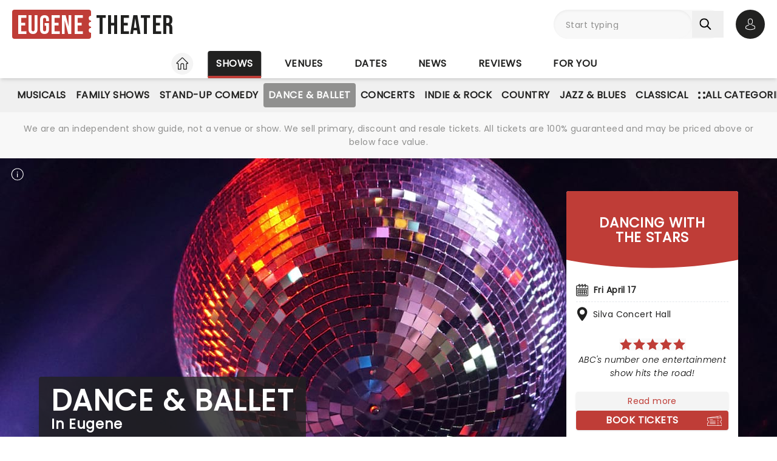

--- FILE ---
content_type: text/html;charset=utf-8
request_url: https://www.eugenetheater.com/shows/dance
body_size: 33864
content:
<!DOCTYPE html><html  lang="en"><head><meta charset="utf-8"><meta name="viewport" content="width=device-width, initial-scale=1"><title>Dance &amp; Ballet in Eugene OR 2026&#x2F;27: Tickets, Info, Reviews, Videos and more</title><link rel="preconnect" href="https://fonts.googleapis.com"><link rel="preconnect" href="https://fonts.gstatic.com" crossorigin="anonymous"><link rel="preconnect" href="https://dev.visualwebsiteoptimizer.com" crossorigin="anonymous"><link rel="preconnect" href="https://www.googletagmanager.com"><link rel="preconnect" crossorigin="use-credentials" href="https://l.sharethis.com"><link rel="preconnect" href="https://cmp.inmobi.com"><link rel="preconnect" href="https://securepubads.g.doubleclick.net"><link rel="preconnect" href="https://cdn.mytheatreland.com"><script src="https://securepubads.g.doubleclick.net/tag/js/gpt.js" async></script><link rel="stylesheet" href="/_nuxt/entry.DHUrn9Ku.css" crossorigin><link rel="preload" href="https://fonts.googleapis.com/css2?family=Poppins:ital,wght@0,400;1,300&display=swap" as="style" onload="this.onload=null;this.rel=&quot;stylesheet&quot;"><link rel="preload" href="https://fonts.googleapis.com/css2?family=Bebas+Neue&text=Eugene Theater&display=swap" as="style" onload="this.onload=null;this.rel=&quot;stylesheet&quot;"><link rel="modulepreload" as="script" crossorigin href="/_nuxt/Cgs03xpt.js"><link rel="modulepreload" as="script" crossorigin href="/_nuxt/BRULEyeZ.js"><link rel="modulepreload" as="script" crossorigin href="/_nuxt/RaTznBcE.js"><link rel="modulepreload" as="script" crossorigin href="/_nuxt/Cr_PI36P.js"><link rel="modulepreload" as="script" crossorigin href="/_nuxt/DHEe6t_-.js"><link rel="modulepreload" as="script" crossorigin href="/_nuxt/Cjtj0jYi.js"><link rel="modulepreload" as="script" crossorigin href="/_nuxt/BJnNhNeH.js"><link rel="modulepreload" as="script" crossorigin href="/_nuxt/D-RPsL8p.js"><link rel="modulepreload" as="script" crossorigin href="/_nuxt/ZgVYLlDM.js"><link rel="modulepreload" as="script" crossorigin href="/_nuxt/UVNnZafu.js"><link rel="modulepreload" as="script" crossorigin href="/_nuxt/BDaagt2B.js"><link rel="modulepreload" as="script" crossorigin href="/_nuxt/alJ0NZmv.js"><link rel="modulepreload" as="script" crossorigin href="/_nuxt/D1xlgwCv.js"><link rel="modulepreload" as="script" crossorigin href="/_nuxt/CyhngxCf.js"><link rel="modulepreload" as="script" crossorigin href="/_nuxt/IfkkOC6a.js"><link rel="modulepreload" as="script" crossorigin href="/_nuxt/D-7ShqGk.js"><link rel="modulepreload" as="script" crossorigin href="/_nuxt/DYhNBCsC.js"><link rel="modulepreload" as="script" crossorigin href="/_nuxt/CyKsVJUc.js"><link rel="modulepreload" as="script" crossorigin href="/_nuxt/DCRs1Ll7.js"><link rel="modulepreload" as="script" crossorigin href="/_nuxt/CMTXysrT.js"><link rel="modulepreload" as="script" crossorigin href="/_nuxt/Cp0aeMlH.js"><link rel="modulepreload" as="script" crossorigin href="/_nuxt/b1CbqS92.js"><link rel="modulepreload" as="script" crossorigin href="/_nuxt/DAQzbO7M.js"><link rel="modulepreload" as="script" crossorigin href="/_nuxt/mwZYiUWg.js"><link rel="modulepreload" as="script" crossorigin href="/_nuxt/CotWThWL.js"><link rel="modulepreload" as="script" crossorigin href="/_nuxt/YK78pawj.js"><link rel="modulepreload" as="script" crossorigin href="/_nuxt/Cl256yTI.js"><link rel="modulepreload" as="script" crossorigin href="/_nuxt/DOCTO7mx.js"><link rel="modulepreload" as="script" crossorigin href="/_nuxt/DSCfv8XR.js"><link rel="modulepreload" as="script" crossorigin href="/_nuxt/B95oNWyH.js"><link rel="modulepreload" as="script" crossorigin href="/_nuxt/B_sH9ZZ2.js"><link rel="modulepreload" as="script" crossorigin href="/_nuxt/DOkXZ_gA.js"><link rel="modulepreload" as="script" crossorigin href="/_nuxt/w7ChPsm6.js"><link rel="modulepreload" as="script" crossorigin href="/_nuxt/L4jijEwb.js"><link rel="modulepreload" as="script" crossorigin href="/_nuxt/CjPTrhCi.js"><link rel="modulepreload" as="script" crossorigin href="/_nuxt/S8ydM0RF.js"><link rel="modulepreload" as="script" crossorigin href="/_nuxt/Ck_El6lc.js"><link rel="modulepreload" as="script" crossorigin href="/_nuxt/CqzK9Xpl.js"><link rel="modulepreload" as="script" crossorigin href="/_nuxt/F8ygdXpJ.js"><link rel="modulepreload" as="script" crossorigin href="/_nuxt/BZMRACmu.js"><link rel="modulepreload" as="script" crossorigin href="/_nuxt/DAFoCh_0.js"><link rel="modulepreload" as="script" crossorigin href="/_nuxt/BIp4SB9f.js"><link rel="modulepreload" as="script" crossorigin href="/_nuxt/n9vU4_77.js"><link rel="modulepreload" as="script" crossorigin href="/_nuxt/DpUJZi-I.js"><link rel="modulepreload" as="script" crossorigin href="/_nuxt/DToWirGy.js"><link rel="modulepreload" as="script" crossorigin href="/_nuxt/CJE2zIZw.js"><link rel="modulepreload" as="script" crossorigin href="/_nuxt/BZ3LyTz2.js"><link rel="preload" as="fetch" fetchpriority="low" crossorigin="anonymous" href="/_nuxt/builds/meta/10a3c520-a708-47c2-85cd-2ae59a1142d3.json"><link rel="prefetch" as="script" crossorigin href="/_nuxt/BUez2w8M.js"><link rel="prefetch" as="script" crossorigin href="/_nuxt/DdFfVzye.js"><link rel="prefetch" as="script" crossorigin href="/_nuxt/CTSvVdVC.js"><link rel="prefetch" as="script" crossorigin href="/_nuxt/XZglH7Gu.js"><link rel="prefetch" as="script" crossorigin href="/_nuxt/aLTNP61U.js"><link rel="prefetch" as="script" crossorigin href="/_nuxt/CC6Crise.js"><link rel="prefetch" as="script" crossorigin href="/_nuxt/BYMTMVx_.js"><link rel="prefetch" as="script" crossorigin href="/_nuxt/DEcRPdQH.js"><link rel="prefetch" as="script" crossorigin href="/_nuxt/Br1NMeE7.js"><link rel="prefetch" as="script" crossorigin href="/_nuxt/5YPZ98xo.js"><link rel="prefetch" as="style" crossorigin href="/_nuxt/main.CCrUFqt2.css"><link rel="prefetch" as="script" crossorigin href="/_nuxt/Dj5ZPMUW.js"><link rel="prefetch" as="script" crossorigin href="/_nuxt/0wOzr-0B.js"><link rel="prefetch" as="script" crossorigin href="/_nuxt/CLuWdnci.js"><link rel="prefetch" as="script" crossorigin href="/_nuxt/DctKTXAS.js"><link rel="prefetch" as="script" crossorigin href="/_nuxt/BmaNGWsI.js"><link rel="prefetch" as="script" crossorigin href="/_nuxt/CxddCQY0.js"><link rel="prefetch" as="script" crossorigin href="/_nuxt/DkIPVIa9.js"><link rel="prefetch" as="script" crossorigin href="/_nuxt/CT6AL0Ia.js"><link rel="prefetch" as="script" crossorigin href="/_nuxt/DDLheuvn.js"><link rel="prefetch" as="script" crossorigin href="/_nuxt/e9hzks5M.js"><link rel="prefetch" as="script" crossorigin href="/_nuxt/BXZlqdL2.js"><link rel="prefetch" as="script" crossorigin href="/_nuxt/Bj8Oe1Jk.js"><link rel="prefetch" as="script" crossorigin href="/_nuxt/BOf-CZ0Z.js"><link rel="prefetch" as="script" crossorigin href="/_nuxt/CTJnhawZ.js"><link rel="prefetch" as="script" crossorigin href="/_nuxt/nmJci2a6.js"><link rel="prefetch" as="script" crossorigin href="/_nuxt/BH5qSlaf.js"><link rel="prefetch" as="script" crossorigin href="/_nuxt/DZULrqB6.js"><link rel="prefetch" as="script" crossorigin href="/_nuxt/BhVGWVqq.js"><link rel="prefetch" as="script" crossorigin href="/_nuxt/jQBPqYW2.js"><link rel="prefetch" as="script" crossorigin href="/_nuxt/D3oOUw8J.js"><link rel="prefetch" as="script" crossorigin href="/_nuxt/lLpAMIGs.js"><meta name="apple-itunes-app" content="app-id=6755045559"><link rel="icon" type="image/png" href="https://cdn.mytheatreland.com/images/icons/icon-favicon.png"><link rel="apple-touch-icon" sizes="180x180" href="https://cdn.mytheatreland.com/images/icons/touch-icon-iphone-6-plus.png"><script type="text/javascript">
					const skewKey = 'skewReload'
					window.addEventListener('error', (event) => {
					  const target = event.target
					  if (!(target instanceof HTMLScriptElement)) return
					  if (sessionStorage.getItem(skewKey)) return
									
					  if (target.src.includes('.js')) {
					    console.warn('Failed to fetch chunk, reloading')
						try {
      					  sessionStorage.setItem(skewKey, 'true')
      					  location.reload()
    					} catch (e) {
      						console.warn('Could not write to sessionStorage. Skipping reload:', e)
    					}
					  }
					}, { capture: true })</script><link rel="canonical" href="https://www.eugenetheater.com/shows/dance"><script type="application/ld+json" data-hid="schema">[{"@context":"https://schema.org","@type":"WebSite","name":"Eugene Theater","url":"https://www.eugenetheater.com"},{"@context":"https://schema.org","@type":"Event","eventStatus":"https://schema.org/EventScheduled","name":"Dancing With the Stars","description":"ABC's number one entertainment show is hitting the road! This year, the multi-Emmy award-winning DWTS is heading out of the studio and into your local dance hall. Featuring some of the show's most popular competitors, this live tour will recreate the most memorable dances from the programme's previous seasons, as well as showcase brand new never-before-seen routines! The line-up is set to include a host of famous names, as well as some favorites from the show!","url":"/shows/silva-concert-hall/dancing-with-the-stars","image":"/images/show/00091_show_1600x708_hero.jpg","startDate":"2026-04-17","endDate":"2026-04-17","location":{"@type":"Place","name":"Silva Concert Hall","address":{"@type":"PostalAddress","streetAddress":"1 Eugene Center","addressLocality":"Eugene","addressRegion":"OR","postalCode":"97401","addressCountry":"USA"}},"offers":{"@type":"AggregateOffer","url":"/shows/silva-concert-hall/dancing-with-the-stars/tickets/calendar","lowPrice":183,"priceCurrency":"USD","availability":"https://schema.org/InStock"}},{"@context":"https://schema.org","@type":"Event","eventStatus":"https://schema.org/EventScheduled","name":"Drum Tao","description":"Japan's mesmerizing Tao drum and dance ensemble embark on a new tour of North America in 2026. Fusing stunning traditional Japanese dance with the rhythmic pounding of the taiko drums, Drum Tao is an incredible window into Japanese musical and artistic culture, as well as bringing influences from Indonesian, Korean, and Maori traditions into the spotlight.","url":"/shows/silva-concert-hall/drum-tao","image":"/images/show/34395_show_1600x708_hero.jpg","startDate":"2026-03-31","endDate":"2026-03-31","location":{"@type":"Place","name":"Silva Concert Hall","address":{"@type":"PostalAddress","streetAddress":"1 Eugene Center","addressLocality":"Eugene","addressRegion":"OR","postalCode":"97401","addressCountry":"USA"}},"offers":{"@type":"AggregateOffer","url":"/shows/silva-concert-hall/drum-tao/tickets/calendar","lowPrice":77,"priceCurrency":"USD","availability":"https://schema.org/InStock"}},{"@context":"https://schema.org","@type":"Event","eventStatus":"https://schema.org/EventScheduled","name":"Alvin Ailey American Dance Theater","description":"Designated by Congress as 'a vital American cultural ambassador to the world', it's been over 60 years since Alvin Ailey and his group of African-American dancers performed for the very first time at the 92nd Street Y in New York City. The tour is packed full of premieres and returning favorites, offering a fantastic chance to enjoy the group once again.","url":"/shows/silva-concert-hall/alvin-ailey-american-dance-theater","image":"/images/show/05005_show_1600x708_hero.jpg","startDate":"2026-03-17","endDate":"2026-03-18","location":{"@type":"Place","name":"Silva Concert Hall","address":{"@type":"PostalAddress","streetAddress":"1 Eugene Center","addressLocality":"Eugene","addressRegion":"OR","postalCode":"97401","addressCountry":"USA"}},"offers":{"@type":"AggregateOffer","url":"/shows/silva-concert-hall/alvin-ailey-american-dance-theater/tickets/calendar","lowPrice":103,"priceCurrency":"USD","availability":"https://schema.org/InStock"}}]</script><meta name="description" content="Discover Eugene OR's Dance & Ballet in 2026/27. Find shows, buy tickets, check seating charts, plan where to eat and how to get there."><meta name="keywords" content="Eugene Dance & Ballet, Eugene Dance & Ballet 2026/27, Eugene Dance & Ballet tickets"><script type="module" src="/_nuxt/Cgs03xpt.js" crossorigin></script></head><body><div id="__nuxt"><div id="layoutContainer" class="flex flex-col min-h-100vh bg-gray-100"><!----><header class="contents"><div id="header" class="sticky w-full lg:bg-white top-0 md:relative z-50"><div class="flex bg-white justify-between max-w-screen-2xl nl-md:shadow-md relative z-30 mx-auto px-5 nl-md:pb-4 pt-4"><div class="flex flex-col justify-center pr-4"><a class="w-max" href="/"><h1 class="flex items-center font-sans-logo text-uppercase text-[1.6rem] md:text-[2.2rem] lg:text-[2.8rem] !leading-none !tracking-wide bg-white"><span class="flex flex-col bg-red-500 h-[1.7rem] md:h-[2.5rem] lg:h-[3rem] rounded pl-1 md:pl-2 pr-1.5 md:pr-2.5 lg:pr-3"><span class="relative top-[0.13rem] md:top-[0.3rem] text-white">Eugene</span></span><span aria-hidden="true" class="flex flex-col justify-center w-1 h-full -translate-x-0.5 md:-translate-x-[0.19rem] lg:-translate-x-[0.24rem]"><span class="w-1 md:w-1.5 h-1 md:h-1.5 lg:w-2 lg:h-2 block bg-white rounded-full"></span><span class="w-1 md:w-1.5 h-1 md:h-1.5 lg:w-2 lg:h-2 block bg-white rounded-full my-0.5 md:my-0.75"></span><span class="w-1 md:w-1.5 h-1 md:h-1.5 lg:w-2 lg:h-2 block bg-white rounded-full"></span></span><span class="relative top-[0.09rem] md:top-[0.17rem] lg:top-[0.2rem] text-black pl-0.25 md:pl-0.5 lg:pl-1">Theater</span></h1></a></div><!----><!--teleport start--><div id="searchAccountWrapper" class="flex items-center relative z-50"><!----><div class="relative flex input-main-search lg:bg-gray-100 rounded-full indent-4 z-50 transition-all duration-500 lg:min-h-12 lg:w-[280px]"><span></span><div class="group max-w-[20em] min-w-0 grow mb-4 data-[disabled]:select-none data-[disabled]:opacity-50 text-base formkit-outer flex flex-grow nl-lg:!fixed nl-lg:left-0 nl-lg:top-16 nl-lg:z-50 nl-lg:mx-5 nl-lg:w-[calc(100vw-2.5rem)] nl-lg:hidden" data-family="text" data-type="search" data-empty="true" data-auto-animate="true"><div class="flex flex-col items-start justify-start mb-1.5 last:mb-0 formkit-wrapper md:flex-row md:items-center relative flex input-main-search w-full rounded-full indent-4 z-50 transition-all duration-500 nl-lg:min-h-12 lg:min-h-12 nl-lg:hidden"><!----><div class="formkit-inner search-box-formkit-inner flex grow w-full items-center rounded-full h-full !bg-gray-100"><!----><!----><input placeholder="Start typing" class="w-full bg-transparent placeholder-gray-700 focus:outline-none [&amp;::-webkit-search-cancel-button]:hidden text-lg ml-5" type="search" name="search_1" id="searchForm"><!----><!----></div></div><!----><!----></div><!--[--><button class="h-fit p-3 pr-5 my-auto nl-lg:hidden nl-lg:hidden" aria-label="Search"><svg fill="currentColor" viewbox="0 0 21 21" width="20" height="20" xmlns="http://www.w3.org/2000/svg" xmlns:xlink="http://www.w3.org/1999/xlink"><clipPath id="a"><path d="m.45166.252441h20v20h-20z"></path></clipPath><g clip-path="url(#a)"><path d="m8.50103 16.3442c1.78767.0001 3.52417-.5964 4.93447-1.6948l5.3206 5.3206c.3975.3839 1.0308.3729 1.4147-.0246.3745-.3877.3745-1.0024 0-1.3901l-5.3206-5.3206c2.7257-3.50881 2.091-8.56289-1.4178-11.28864-3.5088-2.725759-8.56283-2.091025-11.28859 1.41776-2.725755 3.50878-2.0910213 8.56288 1.41776 11.28858 1.41261 1.0974 3.15066 1.6927 4.93946 1.6918zm-4.27508-12.31908c2.36109-2.36113 6.18915-2.36118 8.55025-.00009 2.3612 2.36109 2.3612 6.18917.0001 8.55027-2.3611 2.3612-6.18913 2.3612-8.55026.0001-.00005 0-.00005 0-.00009-.0001-2.36109-2.3439-2.375-6.15798-.03112-8.51907.01036-.0104.02072-.02075.03112-.03111z" fill="currentColor"></path></g></svg></button><!--]--><button class="bg-gray-300 hover:bg-gray-500 transition-colors duration-300 rounded-full lg:hidden w-10 h-10 my-auto"><span aria-hidden="true" class="icon-search block w-full h-full bg-center"></span><span class="sr-only">Open search</span></button><!----><div class="opacity-0 -translate-y-6 duration-0 hidden fixed lg:absolute top-32 lg:top-16 nl-md:left-0 md:right-5 lg:right-0 nl-md:w-[calc(100vw-2.5rem)] md:w-[calc(100%-40px)] max-h-[calc(100dvh-9.25rem)] lg:max-h-[calc(100vh-6.25rem)] overflow-y-auto overscroll-contain lg:w-full bg-white rounded z-40 transition-all nl-md:mr-5 ml-5 p-5"><!----></div></div><div class="relative hidden md:flex ml-5"><button class="w-10 lg:w-12 h-10 lg:h-12 flex bg-black hover:bg-gray-700 transition-colors duration-300 rounded-full items-center justify-center z-[60]"><svg fill="currentColor" width="20" height="20" xmlns="http://www.w3.org/2000/svg" viewbox="0 0 21 25" class="text-white"><g fill="currentColor"><path d="m10.4983 13.2665h.1558c1.4266-.0243 2.5806-.5258 3.4327-1.4851 1.8746-2.11314 1.563-5.73573 1.5289-6.08144-.1217-2.59522-1.3488-3.83683-2.3615-4.41625-.7547-.43335-1.636-.66707-2.6196-.68654h-.0828c-.5404 0-1.60189.08764-2.61953.66706-1.0225.57942-2.26899 1.82104-2.39071 4.43573-.03409.34571-.34571 3.9683 1.52889 6.08144.84722.9593 2.00119 1.4608 3.42785 1.4851zm-3.6567-7.44481c0-.01461.00487-.02921.00487-.03895.16068-3.49113 2.63904-3.86605 3.70053-3.86605h.0584c1.3147.02921 3.5496.56481 3.7005 3.86605 0 .01461 0 .02921.0049.03895.0048.03408.3457 3.34506-1.2027 5.08821-.6135.6914-1.4315 1.0322-2.5076 1.042h-.0487c-1.07116-.0098-1.89403-.3506-2.50267-1.042-1.5435-1.73341-1.2124-5.05899-1.20753-5.08821z"></path><path d="m20.5821 19.275v-.0147c0-.0389-.0048-.0779-.0048-.1217-.0293-.9641-.0925-3.2184-2.2057-3.9391-.0146-.0048-.0341-.0097-.0487-.0146-2.196-.5599-4.0219-1.8259-4.0414-1.8405-.297-.2094-.706-.1363-.9153.1607-.2094.297-.1364.706.1606.9154.0828.0584 2.0207 1.4071 4.4455 2.0304 1.1345.4041 1.2611 1.6165 1.2952 2.7267 0 .0438 0 .0828.0049.1217.0048.4382-.0244 1.115-.1023 1.5045-.7888.448-3.8807 1.9964-8.5842 1.9964-4.68404 0-7.79539-1.5533-8.58905-2.0012-.0779-.3895-.11198-1.0663-.10225-1.5046 0-.0389.00487-.0779.00487-.1217.03409-1.1101.16068-2.3225 1.29518-2.7267 2.4248-.6232 4.36269-1.9768 4.44547-2.0304.29701-.2094.37005-.6184.16068-.9154s-.61838-.37-.91539-.1607c-.01948.0147-1.83564 1.2806-4.04134 1.8406-.01947.0048-.03408.0097-.04869.0146-2.11318.7255-2.17647 2.9798-2.20569 3.9391 0 .0438 0 .0827-.00487.1217v.0146c-.00487.2532-.00974 1.5532.24832 2.2057.0487.1266.13634.2337.2532.3067.14607.0974 3.64694 2.3275 9.50446 2.3275 5.8575 0 9.3584-2.235 9.5044-2.3275.112-.073.2045-.1801.2532-.3067.2435-.6476.2386-1.9476.2337-2.2008z"></path></g></svg><span class="sr-only">Open account options</span></button><!----></div><button class="w-10 left-2.5 h-10 relative md:hidden"><svg fill="currentColor" view-box="0 0 20 16" height="16" width="20" xmlns="http://www.w3.org/2000/svg" class="m-auto"><path d="m19.167 2.38h-18.334a.834.834 0 0 1 0-1.667h18.334a.834.834 0 0 1 0 1.667zm0 6.667h-18.334a.834.834 0 0 1 0-1.667h18.334a.834.834 0 0 1 0 1.667zm0 6.666h-18.334a.834.834 0 0 1 0-1.667h18.334a.834.834 0 0 1 0 1.667z" fill="#000"></path></svg><span class="sr-only">Open navigation</span></button></div><!--teleport end--></div></div><div id="compressedNav" class="nl-md:hidden flex flex-row justify-between w-full top-0 bg-white shadow-md pt-5 md:px-5 xl:px-16 z-[45]"><nav aria-label="primary" class="relative z-20 order-first transition-all duration-500 left-1/2 -translate-x-1/2"><ul class="flex relative w-fit title-sans title-sans--base lg:title-sans--lg uppercase text-center [&amp;_li]:transition-[margin] [&amp;_li]:duration-300 [&amp;_li]:whitespace-nowrap space-x-6"><li class="inline-flex pb-1"><a href="/" class="prim-nav-item-icon flex"><svg width="20" height="21" fill="currentColor" view-box="0 0 20 21" xmlns="http://www.w3.org/2000/svg" class="m-auto"><path d="m19.695 9.543-8.513-8.38c-.575-.565-1.79-.565-2.364 0L.305 9.544a.97.97 0 0 0-.305.69.97.97 0 0 0 .305.688c.277.274.697.424 1.182.424h1.092v8.77c0 .344.28.624.625.624h4.404c.346 0 .625-.28.625-.625v-7.003c0-.974.793-1.766 1.767-1.766.974 0 1.767.792 1.767 1.766v7.003c0 .345.28.625.625.625h4.404c.345 0 .625-.28.625-.625v-8.769h1.092c.485 0 .905-.15 1.182-.424a.97.97 0 0 0 .305-.689.97.97 0 0 0-.305-.69Zm-2.9.552a.625.625 0 0 0-.624.625v8.77h-3.154v-6.378A3.02 3.02 0 0 0 10 10.095a3.02 3.02 0 0 0-3.017 3.016v6.378H3.83V10.72a.625.625 0 0 0-.625-.625H1.526l8.167-8.038c.109-.09.505-.09.612-.002l8.17 8.04h-1.68Z" fill="#212120"></path></svg><span class="sr-only">Home</span></a></li><li class="inline-flex"><a href="/shows" class="router-link-active prim-nav-item">Shows</a></li><li class="inline-flex"><a href="/venues" class="prim-nav-item">Venues</a></li><li class="inline-flex"><a href="/dates" class="prim-nav-item">Dates</a></li><li class="inline-flex"><a href="/news" class="prim-nav-item">News</a></li><li class="inline-flex"><a href="/reviews" class="prim-nav-item">Reviews</a></li><li class="inline-flex"><a href="/for-you" class="prim-nav-item">For you</a></li></ul></nav></div><div class="relative flex shrink bg-white min-w-0 overflow-x-hidden [&amp;_nav]:bg-gray-400 md:hidden"><div class="opacity-0 nav-gradient absolute left-[-1px] pointer-events-none w-18 h-full transition-opacity duration-300 bg-gradient-to-r from-[#ffffff] z-[21]"></div><div class="opacity-0 nav-gradient absolute right-[-1px] pointer-events-none w-18 h-full transition-opacity duration-300 bg-gradient-to-l from-[#ffffff] z-[21]"></div><nav class="sec-nav-scrollbar z-20 w-full md:h-14 overflow-x-auto overflow-y-hidden"><!--[--><div class="flex flex-row w-full font-body p-2"><!--[--><div id="/shows-nav" class="flex flex-row [&amp;_#iconArrowRight]:last:hidden"><a href="/shows" class="router-link-active font-body font-normal capitalize mx-3 whitespace-nowrap">shows</a><svg xmlns="http://www.w3.org/2000/svg" width="10" height="5" fill="currentColor" viewbox="0 0 20 12" id="iconArrowRight" class="-rotate-90 my-auto"><path fill="currentColor" d="M19.7388 1.20017c-.361-.38288-.9648-.39714-1.3457-.03715L9.99951 9.11463 1.60693 1.16306C1.22597.80209.62309.81732.26118 1.20021c-.3619.3819-.34573.98478.03621 1.34668l9.04784 8.57161c.18285.1734.41905.261.65428.261.23519 0 .47239-.0876.65529-.261l9.0478-8.57161c.382-.36194.3981-.96478.0362-1.34672Z"></path></svg></div><div id="/shows/electronic-dance-nav" class="flex flex-row [&amp;_#iconArrowRight]:last:hidden"><a href="/shows/electronic-dance" class="font-body font-normal capitalize mx-3 whitespace-nowrap">Dance &amp; Electronica</a><svg xmlns="http://www.w3.org/2000/svg" width="10" height="5" fill="currentColor" viewbox="0 0 20 12" id="iconArrowRight" class="-rotate-90 my-auto"><path fill="currentColor" d="M19.7388 1.20017c-.361-.38288-.9648-.39714-1.3457-.03715L9.99951 9.11463 1.60693 1.16306C1.22597.80209.62309.81732.26118 1.20021c-.3619.3819-.34573.98478.03621 1.34668l9.04784 8.57161c.18285.1734.41905.261.65428.261.23519 0 .47239-.0876.65529-.261l9.0478-8.57161c.382-.36194.3981-.96478.0362-1.34672Z"></path></svg></div><!--]--></div><!--]--></nav></div><div class="nl-md:hidden sticky z-30 top-[-1px] [&amp;&gt;div]:min-h-[3.5rem]"><div class="relative flex shrink bg-white min-w-0 overflow-x-hidden !bg-gray-400 [&amp;_nav]:z-40 [&amp;_.nav-gradient]:z-[41] [&amp;_nav]:px-5"><div class="opacity-0 nav-gradient absolute left-[-1px] pointer-events-none w-18 h-full transition-opacity duration-300 bg-gradient-to-r from-[#ffffff] z-[21]"></div><div class="opacity-0 nav-gradient absolute right-[-1px] pointer-events-none w-18 h-full transition-opacity duration-300 bg-gradient-to-l from-[#ffffff] z-[21]"></div><nav aria-label="secondary" class="sec-nav-scrollbar z-20 w-full md:h-14 overflow-x-auto overflow-y-hidden"><!--[--><ul class="flex w-fit title-sans title-sans--base lg:title-sans--lg uppercase text-center gap-1.5 mx-auto"><!----><!--[--><li id="/shows/musical-nav" class="inline-flex cursor-pointer py-2"><a href="/shows/musical" class="flex items-center gap-1.5 sec-nav-item my-auto whitespace-nowrap py-2 musical"><!----> Musicals</a></li><li id="/shows/family-nav" class="inline-flex cursor-pointer py-2"><a href="/shows/family" class="flex items-center gap-1.5 sec-nav-item my-auto whitespace-nowrap py-2 family"><!----> Family Shows</a></li><li id="/shows/comedy-nav" class="inline-flex cursor-pointer py-2"><a href="/shows/comedy" class="flex items-center gap-1.5 sec-nav-item my-auto whitespace-nowrap py-2 comedy"><!----> Stand-Up Comedy</a></li><li id="/shows/dance-nav" class="inline-flex cursor-pointer py-2"><a aria-current="page" href="/shows/dance" class="router-link-active router-link-exact-active flex items-center gap-1.5 sec-nav-item my-auto whitespace-nowrap py-2 dance router-link-active router-link-exact-active"><!----> Dance &amp; Ballet</a></li><li id="/shows/concert-nav" class="inline-flex cursor-pointer py-2"><a href="/shows/concert" class="flex items-center gap-1.5 sec-nav-item my-auto whitespace-nowrap py-2 concert"><!----> Concerts</a></li><li id="/shows/indie-rock-nav" class="inline-flex cursor-pointer py-2"><a href="/shows/indie-rock" class="flex items-center gap-1.5 sec-nav-item my-auto whitespace-nowrap py-2 indie-rock"><!----> Indie &amp; Rock</a></li><li id="/shows/country-nav" class="inline-flex cursor-pointer py-2"><a href="/shows/country" class="flex items-center gap-1.5 sec-nav-item my-auto whitespace-nowrap py-2 country"><!----> Country</a></li><li id="/shows/jazz-blues-nav" class="inline-flex cursor-pointer py-2"><a href="/shows/jazz-blues" class="flex items-center gap-1.5 sec-nav-item my-auto whitespace-nowrap py-2 jazz-blues"><!----> Jazz &amp; Blues</a></li><li id="/shows/classical-nav" class="inline-flex cursor-pointer py-2"><a href="/shows/classical" class="flex items-center gap-1.5 sec-nav-item my-auto whitespace-nowrap py-2 classical"><!----> Classical</a></li><li id="/shows/categories-nav" class="inline-flex cursor-pointer py-2"><a href="/shows/categories" class="flex items-center gap-1.5 sec-nav-item my-auto whitespace-nowrap py-2 categories"><svg viewbox="0 0 12 12" width="12" height="12" fill="currentColor" xmlns="http://www.w3.org/2000/svg"><ellipse cx="2" cy="2" rx="2" ry="2"></ellipse><ellipse cx="10" cy="2" rx="2" ry="2"></ellipse><ellipse cx="2" cy="10" rx="2" ry="2"></ellipse><ellipse cx="10" cy="10" rx="2" ry="2"></ellipse></svg> All categories</a></li><!--]--></ul><!--]--></nav></div></div><small style="" class="bg-white md:bg-gray-100"><div class="max-w-screen-2xl text-center mx-auto px-5 py-4"><div><p class="font-body text-gray-700 hidden xl:block"> We are an independent show guide, not a venue or show. We sell primary, discount and resale tickets. All tickets are 100% guaranteed and may be priced above or below face value. </p><p class="font-body text-gray-700 hidden md:block xl:hidden"> An independent show guide not a venue or show. All tickets 100% guaranteed, some are resale, prices may be above face value. </p><p class="font-body text-gray-700 md:hidden"> We are an independent show guide. Resale ticket prices may be above face value. </p></div></div></small><!----><!----><!----></header><div class="pb-5 lg:pb-20 max-w-screen-2xl mx-auto w-full"><!--[--><div></div><div><main class="relative flex flex-col space-y-5 lg:grid lg:grid-cols-2 [&amp;_#sideContentContainer]:bg-transparent"><!--[--><section class="relative md:h-128 lg:h-[65vh] lg:max-h-[44rem] lg:min-h-[34rem] overflow-hidden col-span-2 nl-md:hidden"><div class="hidden md:flex hero-content--info absolute z-10 nl-lg:top-5 lg:bottom-20 left-5 xl:left-16"><!--[--><span><h1 class="flex flex-col title-sans title-sans--xl lg:title-sans--4xl uppercase">Dance &amp; Ballet <span class="title-sans title-sans--lg lg:title-sans--xl capitalize">in Eugene</span></h1></span><!--]--></div><div class="f-carousel hero-carousel white-carousel-dots lg:clip-map [&amp;_.f-carousel\_\_dots]:nl-md:!top-80 overflow-hidden"><!--[--><!--[--><section class="empty:hidden"><div class="contents [&amp;_#imageAttribution]:md:absolute [&amp;_#imageAttribution]:md:nl-lg:top-24 [&amp;_#imageAttribution]:md:nl-lg:left-5"><div id="heroImage-91" class="md:hero-content--desktop nl-md:bg-white md:z-30 relative overflow-hidden lg:col-span-2 nl-md:p-5 nl-md:pt-0 nl-md:!mt-0"><!----><div class="relative md:contents"><div style="" class="nl-md:[&amp;_.f-carousel\_\_dots]:h-min nl-md:[&amp;_.f-carousel\_\_dots]:top-56 nl-md:[&amp;_.f-carousel\_\_dots]:!bottom-0"><!--[--><picture class="md:absolute md:top-0 md:left-0 nl-md:overflow-hidden h-64 md:h-128 lg:h-[65vh] lg:max-h-[44rem] lg:min-h-[34rem] md:w-full"><source loading="lazy" srcset="https://cdn.mytheatreland.com/images/show/00091_show_334x148_hero.jpg 334w, https://cdn.mytheatreland.com/images/show/00091_show_606x268_hero.jpg 606w, https://cdn.mytheatreland.com/images/show/00091_show_1024x453_hero.jpg 1024w, https://cdn.mytheatreland.com/images/show/00091_show_1280x566_hero.jpg 1280w, https://cdn.mytheatreland.com/images/show/00091_show_1600x708_hero.jpg 1600w, https://cdn.mytheatreland.com/images/show/00091_show_1818x804_hero.jpg 1818w" sizes="(min-width: 1700px) 1592px, calc(90.22vw + 76px)" alt="Dancing With the Stars at Silva Concert Hall" media="(min-width: 768px)" class="object-cover h-full w-full"><source loading="lazy" srcset="https://cdn.mytheatreland.com/images/show/00091_show_150x150_hero.jpg 150w, https://cdn.mytheatreland.com/images/show/00091_show_300x300_hero.jpg 300w, https://cdn.mytheatreland.com/images/show/00091_show_400x400_hero.jpg 400w, https://cdn.mytheatreland.com/images/show/00091_show_600x600_hero.jpg 600w, https://cdn.mytheatreland.com/images/show/00091_show_800x800_hero.jpg 800w, https://cdn.mytheatreland.com/images/show/00091_show_1000x1000_hero.jpg 1000w" sizes="calc(100vw - 2.5rem)" alt="Dancing With the Stars at Silva Concert Hall" media="(max-width: 767px)" class="object-cover h-64 w-full"><img src="https://cdn.mytheatreland.com/show/91_show_334x148_hero.jpg" fetchpriority="high" alt="Dancing With the Stars at Silva Concert Hall" loading="eager" class="object-cover h-64 object-top md:h-full w-full"><!----></picture><!--]--></div><!----><!----><div class="group flex flex-row w-fit hover:bg-white transition-colors duration-500 ease-in-out rounded z-10 gap-2.5 px-2.5 py-2 absolute md:hidden top-2 left-2 right-2"><svg fill="currentColor" view-box="0 0 21 21" height="21" width="21" xmlns="http://www.w3.org/2000/svg" class="text-white group-hover:text-black shrink-0 my-auto"><path d="m17.827 3.28c-3.888-3.885-10.28-3.885-14.168 0-3.888 3.886-3.888 10.273 0 14.159a9.961 9.961 0 0 0 7.084 2.927 9.961 9.961 0 0 0 7.084-2.927c3.888-3.886 3.888-10.273 0-14.159zm-.746 13.414c-3.462 3.46-9.161 3.46-12.623 0s-3.462-9.155 0-12.615c1.758-1.757 4.048-2.609 6.338-2.609s4.58.851 6.338 2.608c3.41 3.46 3.41 9.102-.053 12.615zm-6.018-7.718a.675.675 0 0 1 .212.479v5.11c0 .212-.053.372-.213.479-.16.106-.266.16-.479.16a.859.859 0 0 1 -.48-.16.674.674 0 0 1 -.212-.48v-5.11c0-.212.053-.372.213-.478.16-.107.266-.16.48-.16.212 0 .372.053.479.16zm.16-2.875c.16.16.212.32.212.533s-.053.425-.213.532c-.16.16-.32.213-.586.213s-.426-.053-.585-.213a.683.683 0 0 1 -.214-.532c0-.213.054-.426.213-.533.16-.16.373-.213.586-.213s.427.054.586.213z" fill="currentColor"></path></svg><p class="font-body hidden group-hover:block">Photo by <a href="https://unsplash.com/@dustintramel?utm_source=unsplash&utm_medium=referral&utm_content=creditCopyText">Dustin Tramel</a> on <a href="https://unsplash.com/s/photos/disco-ball?utm_source=unsplash&utm_medium=referral&utm_content=creditCopyText">Unsplash</a></p></div></div><!--[--><div class="hero-content--info md:hidden"><!--[--><span><h1 class="flex flex-col title-sans title-sans--xl lg:title-sans--4xl uppercase">Dance &amp; Ballet <span class="title-sans title-sans--lg lg:title-sans--xl capitalize">in Eugene</span></h1></span><!--]--></div><!--]--><div class="group flex flex-row w-fit hover:bg-white transition-colors duration-500 ease-in-out rounded z-10 gap-2.5 px-2.5 py-2 hidden md:flex lg:absolute top-2 left-2 md:nl-lg:mt-2 mr-2" id="imageAttribution"><svg fill="currentColor" view-box="0 0 21 21" height="21" width="21" xmlns="http://www.w3.org/2000/svg" class="text-white group-hover:text-black shrink-0 my-auto"><path d="m17.827 3.28c-3.888-3.885-10.28-3.885-14.168 0-3.888 3.886-3.888 10.273 0 14.159a9.961 9.961 0 0 0 7.084 2.927 9.961 9.961 0 0 0 7.084-2.927c3.888-3.886 3.888-10.273 0-14.159zm-.746 13.414c-3.462 3.46-9.161 3.46-12.623 0s-3.462-9.155 0-12.615c1.758-1.757 4.048-2.609 6.338-2.609s4.58.851 6.338 2.608c3.41 3.46 3.41 9.102-.053 12.615zm-6.018-7.718a.675.675 0 0 1 .212.479v5.11c0 .212-.053.372-.213.479-.16.106-.266.16-.479.16a.859.859 0 0 1 -.48-.16.674.674 0 0 1 -.212-.48v-5.11c0-.212.053-.372.213-.478.16-.107.266-.16.48-.16.212 0 .372.053.479.16zm.16-2.875c.16.16.212.32.212.533s-.053.425-.213.532c-.16.16-.32.213-.586.213s-.426-.053-.585-.213a.683.683 0 0 1 -.214-.532c0-.213.054-.426.213-.533.16-.16.373-.213.586-.213s.427.054.586.213z" fill="currentColor"></path></svg><p class="font-body hidden group-hover:block">Photo by <a href="https://unsplash.com/@dustintramel?utm_source=unsplash&utm_medium=referral&utm_content=creditCopyText">Dustin Tramel</a> on <a href="https://unsplash.com/s/photos/disco-ball?utm_source=unsplash&utm_medium=referral&utm_content=creditCopyText">Unsplash</a></p></div><div class="flex flex-col z-10 rounded w-full lg:w-[calc(((100%-2.5rem)/4))] xl:w-[calc(((100%-1.25rem)/4))] bg-white ml-auto mt-auto"><!--[--><article><a href="/shows/silva-concert-hall/dancing-with-the-stars" class="" showalertbutton="false"><header class="relative block bg-black lg:clip-widget bg-cover rounded-b md:rounded-b-none md:rounded-t transition-[padding] duration-500 ease-in-out z-10 p-3 md:px-4 lg:p-10" style="background-color:#bf3d37;"><!----><h2 class="title-sans title-sans--lg lg:title-sans--xl text-center md:text-start lg:text-center text-white uppercase">Dancing With the Stars</h2></header><span></span></a><div class="flex flex-col md:flex-row lg:flex-col md:items-center lg:items-start pt-4 md:p-4"><!--[--><!--[--><div id="heroCTAInfoTableContainer" class="divide-y divide-dashed empty:hidden w-full" cms-venue-id="11568"><!----><!----><a href="/shows/silva-concert-hall/dancing-with-the-stars/tickets/calendar" class="flex w-full items-center !text-black nl-xl:!border-t-0 py-2" id="heroCTAInfoTableDate"><span class="lg:hidden xl:block pr-2"><svg fill="currentColor" width="21" height="21" xmlns="http://www.w3.org/2000/svg" viewbox="0 0 21 21"><clipPath id="a"><path d="M.08.192h20v20h-20z"></path></clipPath><g fill="currentColor"><path d="M18.323 2.536h-1.83a4.027 4.027 0 0 0-.372-1.334c-.326-.651-.806-1.01-1.353-1.01-.547 0-1.027.359-1.353 1.01a4.03 4.03 0 0 0-.372 1.334h-1.238a4.027 4.027 0 0 0-.372-1.334c-.326-.651-.806-1.01-1.352-1.01-.547 0-1.027.359-1.353 1.01a4.029 4.029 0 0 0-.372 1.334H7.118a4.029 4.029 0 0 0-.372-1.334C6.42.551 5.94.192 5.393.192S4.366.551 4.04 1.202a4.029 4.029 0 0 0-.371 1.334h-1.83A1.76 1.76 0 0 0 .08 4.294v14.14c0 .97.788 1.758 1.757 1.758h16.485a1.76 1.76 0 0 0 1.758-1.758V4.294a1.76 1.76 0 0 0-1.758-1.758zm-3.86-.81c.15-.299.285-.362.305-.362s.155.063.305.363c.11.222.192.502.238.809h-1.086c.046-.307.128-.587.239-.81zm-4.687 0c.15-.299.284-.362.305-.362s.154.063.304.363c.111.222.193.502.239.809H9.538c.045-.307.127-.587.238-.81zm-4.688 0c.15-.299.285-.362.305-.362.02 0 .155.063.305.363.11.222.192.502.238.809H4.85c.046-.307.128-.587.239-.81zm-3.25 1.982h4.098a2.754 2.754 0 0 1-.238.81c-.15.299-.285.362-.305.362a.586.586 0 1 0 0 1.172c.547 0 1.027-.36 1.353-1.01.188-.378.315-.838.372-1.334h3.506a2.75 2.75 0 0 1-.239.81c-.15.299-.284.362-.304.362a.586.586 0 1 0 0 1.172c.546 0 1.027-.36 1.352-1.01.189-.378.316-.838.372-1.334h3.506a2.75 2.75 0 0 1-.238.81c-.15.299-.285.362-.305.362a.586.586 0 1 0 0 1.172c.547 0 1.027-.36 1.353-1.01.188-.378.316-.838.372-1.334h1.83c.323 0 .586.263.586.586v2.968H1.252V4.294c0-.323.263-.586.586-.586zM18.323 19.02H1.838a.587.587 0 0 1-.586-.586v-10H18.91v10a.587.587 0 0 1-.586.586z"></path><path d="M17.112 9.606H3.049a.586.586 0 0 0-.586.586v7.07c0 .324.263.586.586.586h14.063a.586.586 0 0 0 .586-.586v-7.07a.586.586 0 0 0-.586-.586zm-.586 3.516h-2.344v-2.344h2.344zm-7.031 1.172v2.383H7.15v-2.383zM7.15 13.122v-2.344h2.344v2.344zm3.516 1.172h2.343v2.383h-2.343zm0-1.172v-2.344h2.343v2.344zm-4.688-2.344v2.344H3.635v-2.344zm-2.344 3.516H5.98v2.383H3.635zm10.547 2.383v-2.383h2.344v2.383z"></path></g></svg></span><p class="font-body font-bold">Fri April 17</p><!----></a><a href="/venues/silva-concert-hall" class="flex items-center py-2" id="heroCTAInfoTableVenue"><span class="lg:hidden xl:block pr-2"><svg xmlns="http://www.w3.org/2000/svg" width="20" height="24" fill="currentColor" viewbox="0 0 16 21" class="text-black"><path fill="currentColor" d="M8.08064.19214C4.0867.19214.8374 3.44144.8374 7.43534c0 4.95656 6.48199 12.23306 6.75797 12.54046.25922.2887.7118.2882.97055 0 .27598-.3074 6.75798-7.5839 6.75798-12.54046-.0001-3.9939-3.2493-7.2432-7.24326-7.2432Zm0 10.88746c-2.00945 0-3.64421-1.6348-3.64421-3.64426 0-2.00945 1.6348-3.64422 3.64421-3.64422 2.00946 0 3.64416 1.63481 3.64416 3.64426s-1.6347 3.64422-3.64416 3.64422Z"></path></svg></span><p class="font-body text-black">Silva Concert Hall</p></a><!----><!----></div><!--]--><!--]--><div class="mx-auto"><div class="flex flex-col items-center text-center space-y-1 order-1 lg:order-none md:items-start lg:items-center md:text-start lg:text-center md:w-[40%] lg:w-full mb-3 md:mb-0 lg:mt-5" id="heroCTARatingQuote"><button disabled aria-label="Reviews"><div class="flex w-fit" style=""><!--[--><svg class="mx-px" width="20" height="20" viewBox="0 0 20 20" fill="none" xmlns="http://www.w3.org/2000/svg"><path d="M10 0L13.09 6.261L20 7.265L15 12.139L16.18 19.021L10 15.772L3.82 19.021L5 12.139L0 7.265L6.91 6.261L10 0Z" fill="#BF3D37"></path></svg><svg class="mx-px" width="20" height="20" viewBox="0 0 20 20" fill="none" xmlns="http://www.w3.org/2000/svg"><path d="M10 0L13.09 6.261L20 7.265L15 12.139L16.18 19.021L10 15.772L3.82 19.021L5 12.139L0 7.265L6.91 6.261L10 0Z" fill="#BF3D37"></path></svg><svg class="mx-px" width="20" height="20" viewBox="0 0 20 20" fill="none" xmlns="http://www.w3.org/2000/svg"><path d="M10 0L13.09 6.261L20 7.265L15 12.139L16.18 19.021L10 15.772L3.82 19.021L5 12.139L0 7.265L6.91 6.261L10 0Z" fill="#BF3D37"></path></svg><svg class="mx-px" width="20" height="20" viewBox="0 0 20 20" fill="none" xmlns="http://www.w3.org/2000/svg"><path d="M10 0L13.09 6.261L20 7.265L15 12.139L16.18 19.021L10 15.772L3.82 19.021L5 12.139L0 7.265L6.91 6.261L10 0Z" fill="#BF3D37"></path></svg><svg class="mx-px" width="20" height="20" viewBox="0 0 20 20" fill="none" xmlns="http://www.w3.org/2000/svg"><path d="M10 0L13.09 6.261L20 7.265L15 12.139L16.18 19.021L10 15.772L3.82 19.021L5 12.139L0 7.265L6.91 6.261L10 0Z" fill="#BF3D37"></path></svg><!--]--><!----></div></button><!----><p class="font-body font-sans-italic">ABC&#39;s number one entertainment show hits the road!</p><!----></div></div><div id="heroCTAButtons" class="order-3 lg:order-none flex flex-col whitespace-nowrap md:w-[25%] lg:w-full space-y-3 mt-3 md:mt-0 lg:mt-5"><!----><!----><!----><!----><div class="flex flex-row flex-wrap gap-3"><a href="/shows/silva-concert-hall/dancing-with-the-stars" class="flex-1 justify-center btn-sec btn-sec--sm" aria-label="Read more about Dancing With the Stars" style="content:Read more;">Read more</a><a href="/shows/silva-concert-hall/dancing-with-the-stars/tickets/calendar" class="flex-1 btn-pri justify-center" aria-label="Book tickets for Dancing With the Stars"><span class="ml-auto mr-2">Book Tickets</span><svg fill="none" width="25" height="17" xmlns="http://www.w3.org/2000/svg" viewbox="0 0 25 17" class="text-white ml-auto"><path d="m23.7239 8.7109c.2022 0 .3438-.16176.364-.34373v-4.40775c0-.20219-.1618-.34372-.364-.36394h-.9705l-.4246-2.89132c-.0202-.2022-.2022-.3235-.4043-.30329l-5.4794.80876h-.0202l-16.0135 2.40607s-.30329.06066-.30329.34372v4.38753c0 .20219.16175.34373.34372.36395.88964 0 1.59731.70766 1.59731 1.5973 0 .8896-.70767 1.5973-1.5973 1.5973-.2022 0-.34373.1618-.36395.3437v4.3876c0 .2021.16175.3437.36394.3639h23.25187c.2022 0 .3438-.1618.364-.3639v-4.3674c0-.2021-.1618-.3437-.3438-.3639-.8896 0-1.5973-.7077-1.5973-1.5973 0-.88964.7077-1.5973 1.5973-1.5973zm-7.5417-6.73294.1416.95029c.0202.18197.182.30329.3437.30329h.0607c.2021-.02022.3235-.20219.3032-.40438l-.1415-.9503 4.7919-.70767.364 2.44651h-16.80205zm7.198 10.61504v3.7203h-5.2367v-.9706c0-.2021-.1618-.3639-.364-.3639a.36247.36247 0 0 0 -.3639.3639v.9706h-16.5796v-3.7203c1.25358-.2022 2.12299-1.3749 1.9208-2.62852-.16175-.99074-.93007-1.77928-1.9208-1.92081v-3.72031h16.5998v.9503c0 .20219.1618.36394.364.36394s.3639-.16175.3639-.36394v-.97051h5.2367v3.7203c-1.2535.20219-2.123 1.37489-1.9208 2.62845.1213 1.011.8897 1.7793 1.9006 1.9411z" fill="currentColor"></path><path d="m17.7795 10.854c-.2022 0-.3438.1618-.364.3437v2.3454c0 .2022.1618.364.364.364s.3639-.1618.3639-.364v-2.3252c0-.2021-.1617-.3639-.3639-.3639zm0-4.12451c-.2022 0-.3438.16175-.364.34373v2.3454c0 .20219.1618.36395.364.36395s.3639-.16176.3639-.36395v-2.3454c0-.18198-.1617-.34373-.3639-.34373zm-13.10184.56607h4.38754c.20219 0 .36394-.16176.36394-.36395s-.16175-.34372-.36394-.34372h-4.38754c-.20219 0-.36394.16175-.36394.36394s.16175.34373.36394.34373zm8.77504 1.53647h-8.77504c-.20219 0-.36394.16175-.36394.36394s.16175.36395.36394.36395h8.77504c.2022 0 .364-.16176.364-.36395s-.1618-.36394-.364-.36394zm0 2.24467h-8.77504c-.20219 0-.36394.1617-.36394.3639s.16175.3639.36394.3639h8.77504c.2022 0 .364-.1617.364-.3639s-.1618-.3639-.364-.3639z" fill="currentColor"></path><path d="m13.4527 13.3208h-8.77504c-.20219 0-.36394.1618-.36394.3639 0 .2022.16175.364.36394.364h8.77504c.2022 0 .364-.1618.364-.364 0-.2021-.1618-.3639-.364-.3639z" fill="currentColor"></path></svg></a></div></div></div></article><!--]--></div><div class="empty:hidden flex lg:hidden flex-col z-10 rounded w-full bg-white ml-auto mt-auto"><!--[--><!--]--></div></div><div class="hero-content--sticky-cta [grid-area:none/2/none/auto] lg:!w-[48%] xl:!w-[45%] h-fit"><!--[--><!--]--></div></div></section><section class="empty:hidden"><div class="contents [&amp;_#imageAttribution]:md:absolute [&amp;_#imageAttribution]:md:nl-lg:top-24 [&amp;_#imageAttribution]:md:nl-lg:left-5"><div id="heroImage-34395" class="md:hero-content--desktop nl-md:bg-white md:z-30 relative overflow-hidden lg:col-span-2 nl-md:p-5 nl-md:pt-0 nl-md:!mt-0"><!----><div class="relative md:contents"><div style="" class="nl-md:[&amp;_.f-carousel\_\_dots]:h-min nl-md:[&amp;_.f-carousel\_\_dots]:top-56 nl-md:[&amp;_.f-carousel\_\_dots]:!bottom-0"><!--[--><picture class="md:absolute md:top-0 md:left-0 nl-md:overflow-hidden h-64 md:h-128 lg:h-[65vh] lg:max-h-[44rem] lg:min-h-[34rem] md:w-full"><source loading="lazy" srcset="https://cdn.mytheatreland.com/images/show/34395_show_334x148_hero.jpg 334w, https://cdn.mytheatreland.com/images/show/34395_show_606x268_hero.jpg 606w, https://cdn.mytheatreland.com/images/show/34395_show_1024x453_hero.jpg 1024w, https://cdn.mytheatreland.com/images/show/34395_show_1280x566_hero.jpg 1280w, https://cdn.mytheatreland.com/images/show/34395_show_1600x708_hero.jpg 1600w, https://cdn.mytheatreland.com/images/show/34395_show_1818x804_hero.jpg 1818w" sizes="(min-width: 1700px) 1592px, calc(90.22vw + 76px)" alt="Drum Tao at Silva Concert Hall" media="(min-width: 768px)" class="object-cover h-full w-full"><source loading="lazy" srcset="https://cdn.mytheatreland.com/images/show/34395_show_150x150_hero.jpg 150w, https://cdn.mytheatreland.com/images/show/34395_show_300x300_hero.jpg 300w, https://cdn.mytheatreland.com/images/show/34395_show_400x400_hero.jpg 400w, https://cdn.mytheatreland.com/images/show/34395_show_600x600_hero.jpg 600w, https://cdn.mytheatreland.com/images/show/34395_show_800x800_hero.jpg 800w, https://cdn.mytheatreland.com/images/show/34395_show_1000x1000_hero.jpg 1000w" sizes="calc(100vw - 2.5rem)" alt="Drum Tao at Silva Concert Hall" media="(max-width: 767px)" class="object-cover h-64 w-full"><img data-lazy-src="https://cdn.mytheatreland.com/show/34395_show_334x148_hero.jpg" fetchpriority="low" alt="Drum Tao at Silva Concert Hall" loading="lazy" class="object-cover h-64 object-top md:h-full w-full"><!----></picture><!--]--></div><!----><!----><div class="group flex flex-row w-fit hover:bg-white transition-colors duration-500 ease-in-out rounded z-10 gap-2.5 px-2.5 py-2 absolute md:hidden top-2 left-2 right-2"><svg fill="currentColor" view-box="0 0 21 21" height="21" width="21" xmlns="http://www.w3.org/2000/svg" class="text-white group-hover:text-black shrink-0 my-auto"><path d="m17.827 3.28c-3.888-3.885-10.28-3.885-14.168 0-3.888 3.886-3.888 10.273 0 14.159a9.961 9.961 0 0 0 7.084 2.927 9.961 9.961 0 0 0 7.084-2.927c3.888-3.886 3.888-10.273 0-14.159zm-.746 13.414c-3.462 3.46-9.161 3.46-12.623 0s-3.462-9.155 0-12.615c1.758-1.757 4.048-2.609 6.338-2.609s4.58.851 6.338 2.608c3.41 3.46 3.41 9.102-.053 12.615zm-6.018-7.718a.675.675 0 0 1 .212.479v5.11c0 .212-.053.372-.213.479-.16.106-.266.16-.479.16a.859.859 0 0 1 -.48-.16.674.674 0 0 1 -.212-.48v-5.11c0-.212.053-.372.213-.478.16-.107.266-.16.48-.16.212 0 .372.053.479.16zm.16-2.875c.16.16.212.32.212.533s-.053.425-.213.532c-.16.16-.32.213-.586.213s-.426-.053-.585-.213a.683.683 0 0 1 -.214-.532c0-.213.054-.426.213-.533.16-.16.373-.213.586-.213s.427.054.586.213z" fill="currentColor"></path></svg><p class="font-body hidden group-hover:block">Photo by <a href="https://unsplash.com/@boontohhgraphy?utm_content=creditCopyText&utm_medium=referral&utm_source=unsplash">Sorasak</a> on <a href="https://unsplash.com/photos/two-women-in-purple-and-pink-kimono-standing-on-street-_UIN-pFfJ7c?utm_content=creditCopyText&utm_medium=referral&utm_source=unsplash">Unsplash</a></p></div></div><!--[--><div class="hero-content--info md:hidden"><!--[--><span><h1 class="flex flex-col title-sans title-sans--xl lg:title-sans--4xl uppercase">Dance &amp; Ballet <span class="title-sans title-sans--lg lg:title-sans--xl capitalize">in Eugene</span></h1></span><!--]--></div><!--]--><div class="group flex flex-row w-fit hover:bg-white transition-colors duration-500 ease-in-out rounded z-10 gap-2.5 px-2.5 py-2 hidden md:flex lg:absolute top-2 left-2 md:nl-lg:mt-2 mr-2" id="imageAttribution"><svg fill="currentColor" view-box="0 0 21 21" height="21" width="21" xmlns="http://www.w3.org/2000/svg" class="text-white group-hover:text-black shrink-0 my-auto"><path d="m17.827 3.28c-3.888-3.885-10.28-3.885-14.168 0-3.888 3.886-3.888 10.273 0 14.159a9.961 9.961 0 0 0 7.084 2.927 9.961 9.961 0 0 0 7.084-2.927c3.888-3.886 3.888-10.273 0-14.159zm-.746 13.414c-3.462 3.46-9.161 3.46-12.623 0s-3.462-9.155 0-12.615c1.758-1.757 4.048-2.609 6.338-2.609s4.58.851 6.338 2.608c3.41 3.46 3.41 9.102-.053 12.615zm-6.018-7.718a.675.675 0 0 1 .212.479v5.11c0 .212-.053.372-.213.479-.16.106-.266.16-.479.16a.859.859 0 0 1 -.48-.16.674.674 0 0 1 -.212-.48v-5.11c0-.212.053-.372.213-.478.16-.107.266-.16.48-.16.212 0 .372.053.479.16zm.16-2.875c.16.16.212.32.212.533s-.053.425-.213.532c-.16.16-.32.213-.586.213s-.426-.053-.585-.213a.683.683 0 0 1 -.214-.532c0-.213.054-.426.213-.533.16-.16.373-.213.586-.213s.427.054.586.213z" fill="currentColor"></path></svg><p class="font-body hidden group-hover:block">Photo by <a href="https://unsplash.com/@boontohhgraphy?utm_content=creditCopyText&utm_medium=referral&utm_source=unsplash">Sorasak</a> on <a href="https://unsplash.com/photos/two-women-in-purple-and-pink-kimono-standing-on-street-_UIN-pFfJ7c?utm_content=creditCopyText&utm_medium=referral&utm_source=unsplash">Unsplash</a></p></div><div class="flex flex-col z-10 rounded w-full lg:w-[calc(((100%-2.5rem)/4))] xl:w-[calc(((100%-1.25rem)/4))] bg-white ml-auto mt-auto"><!--[--><article><a href="/shows/silva-concert-hall/drum-tao" class="" showalertbutton="false"><header class="relative block bg-black lg:clip-widget bg-cover rounded-b md:rounded-b-none md:rounded-t transition-[padding] duration-500 ease-in-out z-10 p-3 md:px-4 lg:p-10" style="background-color:#bf3d37;"><!----><h2 class="title-sans title-sans--lg lg:title-sans--xl text-center md:text-start lg:text-center text-white uppercase">Drum Tao</h2></header><span></span></a><div class="flex flex-col md:flex-row lg:flex-col md:items-center lg:items-start pt-4 md:p-4"><!--[--><!--[--><div id="heroCTAInfoTableContainer" class="divide-y divide-dashed empty:hidden w-full" cms-venue-id="11568"><!----><!----><a href="/shows/silva-concert-hall/drum-tao/tickets/calendar" class="flex w-full items-center !text-black nl-xl:!border-t-0 py-2" id="heroCTAInfoTableDate"><span class="lg:hidden xl:block pr-2"><svg fill="currentColor" width="21" height="21" xmlns="http://www.w3.org/2000/svg" viewbox="0 0 21 21"><clipPath id="a"><path d="M.08.192h20v20h-20z"></path></clipPath><g fill="currentColor"><path d="M18.323 2.536h-1.83a4.027 4.027 0 0 0-.372-1.334c-.326-.651-.806-1.01-1.353-1.01-.547 0-1.027.359-1.353 1.01a4.03 4.03 0 0 0-.372 1.334h-1.238a4.027 4.027 0 0 0-.372-1.334c-.326-.651-.806-1.01-1.352-1.01-.547 0-1.027.359-1.353 1.01a4.029 4.029 0 0 0-.372 1.334H7.118a4.029 4.029 0 0 0-.372-1.334C6.42.551 5.94.192 5.393.192S4.366.551 4.04 1.202a4.029 4.029 0 0 0-.371 1.334h-1.83A1.76 1.76 0 0 0 .08 4.294v14.14c0 .97.788 1.758 1.757 1.758h16.485a1.76 1.76 0 0 0 1.758-1.758V4.294a1.76 1.76 0 0 0-1.758-1.758zm-3.86-.81c.15-.299.285-.362.305-.362s.155.063.305.363c.11.222.192.502.238.809h-1.086c.046-.307.128-.587.239-.81zm-4.687 0c.15-.299.284-.362.305-.362s.154.063.304.363c.111.222.193.502.239.809H9.538c.045-.307.127-.587.238-.81zm-4.688 0c.15-.299.285-.362.305-.362.02 0 .155.063.305.363.11.222.192.502.238.809H4.85c.046-.307.128-.587.239-.81zm-3.25 1.982h4.098a2.754 2.754 0 0 1-.238.81c-.15.299-.285.362-.305.362a.586.586 0 1 0 0 1.172c.547 0 1.027-.36 1.353-1.01.188-.378.315-.838.372-1.334h3.506a2.75 2.75 0 0 1-.239.81c-.15.299-.284.362-.304.362a.586.586 0 1 0 0 1.172c.546 0 1.027-.36 1.352-1.01.189-.378.316-.838.372-1.334h3.506a2.75 2.75 0 0 1-.238.81c-.15.299-.285.362-.305.362a.586.586 0 1 0 0 1.172c.547 0 1.027-.36 1.353-1.01.188-.378.316-.838.372-1.334h1.83c.323 0 .586.263.586.586v2.968H1.252V4.294c0-.323.263-.586.586-.586zM18.323 19.02H1.838a.587.587 0 0 1-.586-.586v-10H18.91v10a.587.587 0 0 1-.586.586z"></path><path d="M17.112 9.606H3.049a.586.586 0 0 0-.586.586v7.07c0 .324.263.586.586.586h14.063a.586.586 0 0 0 .586-.586v-7.07a.586.586 0 0 0-.586-.586zm-.586 3.516h-2.344v-2.344h2.344zm-7.031 1.172v2.383H7.15v-2.383zM7.15 13.122v-2.344h2.344v2.344zm3.516 1.172h2.343v2.383h-2.343zm0-1.172v-2.344h2.343v2.344zm-4.688-2.344v2.344H3.635v-2.344zm-2.344 3.516H5.98v2.383H3.635zm10.547 2.383v-2.383h2.344v2.383z"></path></g></svg></span><p class="font-body font-bold">Tue March 31</p><!----></a><a href="/venues/silva-concert-hall" class="flex items-center py-2" id="heroCTAInfoTableVenue"><span class="lg:hidden xl:block pr-2"><svg xmlns="http://www.w3.org/2000/svg" width="20" height="24" fill="currentColor" viewbox="0 0 16 21" class="text-black"><path fill="currentColor" d="M8.08064.19214C4.0867.19214.8374 3.44144.8374 7.43534c0 4.95656 6.48199 12.23306 6.75797 12.54046.25922.2887.7118.2882.97055 0 .27598-.3074 6.75798-7.5839 6.75798-12.54046-.0001-3.9939-3.2493-7.2432-7.24326-7.2432Zm0 10.88746c-2.00945 0-3.64421-1.6348-3.64421-3.64426 0-2.00945 1.6348-3.64422 3.64421-3.64422 2.00946 0 3.64416 1.63481 3.64416 3.64426s-1.6347 3.64422-3.64416 3.64422Z"></path></svg></span><p class="font-body text-black">Silva Concert Hall</p></a><!----><!----></div><!--]--><!--]--><div class="mx-auto"><div class="flex flex-col items-center text-center space-y-1 order-1 lg:order-none md:items-start lg:items-center md:text-start lg:text-center md:w-[40%] lg:w-full mb-3 md:mb-0 lg:mt-5" id="heroCTARatingQuote"><!----><!----><p class="font-body font-sans-italic">Witness Incredible Drums And Dance From Japan!</p><!----></div></div><div id="heroCTAButtons" class="order-3 lg:order-none flex flex-col whitespace-nowrap md:w-[25%] lg:w-full space-y-3 mt-3 md:mt-0 lg:mt-5"><!----><!----><!----><!----><div class="flex flex-row flex-wrap gap-3"><a href="/shows/silva-concert-hall/drum-tao" class="flex-1 justify-center btn-sec btn-sec--sm" aria-label="Read more about Drum Tao" style="content:Read more;">Read more</a><a href="/shows/silva-concert-hall/drum-tao/tickets/calendar" class="flex-1 btn-pri justify-center" aria-label="Book tickets for Drum Tao"><span class="ml-auto mr-2">Book Tickets</span><svg fill="none" width="25" height="17" xmlns="http://www.w3.org/2000/svg" viewbox="0 0 25 17" class="text-white ml-auto"><path d="m23.7239 8.7109c.2022 0 .3438-.16176.364-.34373v-4.40775c0-.20219-.1618-.34372-.364-.36394h-.9705l-.4246-2.89132c-.0202-.2022-.2022-.3235-.4043-.30329l-5.4794.80876h-.0202l-16.0135 2.40607s-.30329.06066-.30329.34372v4.38753c0 .20219.16175.34373.34372.36395.88964 0 1.59731.70766 1.59731 1.5973 0 .8896-.70767 1.5973-1.5973 1.5973-.2022 0-.34373.1618-.36395.3437v4.3876c0 .2021.16175.3437.36394.3639h23.25187c.2022 0 .3438-.1618.364-.3639v-4.3674c0-.2021-.1618-.3437-.3438-.3639-.8896 0-1.5973-.7077-1.5973-1.5973 0-.88964.7077-1.5973 1.5973-1.5973zm-7.5417-6.73294.1416.95029c.0202.18197.182.30329.3437.30329h.0607c.2021-.02022.3235-.20219.3032-.40438l-.1415-.9503 4.7919-.70767.364 2.44651h-16.80205zm7.198 10.61504v3.7203h-5.2367v-.9706c0-.2021-.1618-.3639-.364-.3639a.36247.36247 0 0 0 -.3639.3639v.9706h-16.5796v-3.7203c1.25358-.2022 2.12299-1.3749 1.9208-2.62852-.16175-.99074-.93007-1.77928-1.9208-1.92081v-3.72031h16.5998v.9503c0 .20219.1618.36394.364.36394s.3639-.16175.3639-.36394v-.97051h5.2367v3.7203c-1.2535.20219-2.123 1.37489-1.9208 2.62845.1213 1.011.8897 1.7793 1.9006 1.9411z" fill="currentColor"></path><path d="m17.7795 10.854c-.2022 0-.3438.1618-.364.3437v2.3454c0 .2022.1618.364.364.364s.3639-.1618.3639-.364v-2.3252c0-.2021-.1617-.3639-.3639-.3639zm0-4.12451c-.2022 0-.3438.16175-.364.34373v2.3454c0 .20219.1618.36395.364.36395s.3639-.16176.3639-.36395v-2.3454c0-.18198-.1617-.34373-.3639-.34373zm-13.10184.56607h4.38754c.20219 0 .36394-.16176.36394-.36395s-.16175-.34372-.36394-.34372h-4.38754c-.20219 0-.36394.16175-.36394.36394s.16175.34373.36394.34373zm8.77504 1.53647h-8.77504c-.20219 0-.36394.16175-.36394.36394s.16175.36395.36394.36395h8.77504c.2022 0 .364-.16176.364-.36395s-.1618-.36394-.364-.36394zm0 2.24467h-8.77504c-.20219 0-.36394.1617-.36394.3639s.16175.3639.36394.3639h8.77504c.2022 0 .364-.1617.364-.3639s-.1618-.3639-.364-.3639z" fill="currentColor"></path><path d="m13.4527 13.3208h-8.77504c-.20219 0-.36394.1618-.36394.3639 0 .2022.16175.364.36394.364h8.77504c.2022 0 .364-.1618.364-.364 0-.2021-.1618-.3639-.364-.3639z" fill="currentColor"></path></svg></a></div></div></div></article><!--]--></div><div class="empty:hidden flex lg:hidden flex-col z-10 rounded w-full bg-white ml-auto mt-auto"><!--[--><!--]--></div></div><div class="hero-content--sticky-cta [grid-area:none/2/none/auto] lg:!w-[48%] xl:!w-[45%] h-fit"><!--[--><!--]--></div></div></section><section class="empty:hidden"><div class="contents [&amp;_#imageAttribution]:md:absolute [&amp;_#imageAttribution]:md:nl-lg:top-24 [&amp;_#imageAttribution]:md:nl-lg:left-5"><div id="heroImage-5005" class="md:hero-content--desktop nl-md:bg-white md:z-30 relative overflow-hidden lg:col-span-2 nl-md:p-5 nl-md:pt-0 nl-md:!mt-0"><!----><div class="relative md:contents"><div style="" class="nl-md:[&amp;_.f-carousel\_\_dots]:h-min nl-md:[&amp;_.f-carousel\_\_dots]:top-56 nl-md:[&amp;_.f-carousel\_\_dots]:!bottom-0"><!--[--><picture class="md:absolute md:top-0 md:left-0 nl-md:overflow-hidden h-64 md:h-128 lg:h-[65vh] lg:max-h-[44rem] lg:min-h-[34rem] md:w-full"><source loading="lazy" srcset="https://cdn.mytheatreland.com/images/show/05005_show_334x148_hero.jpg 334w, https://cdn.mytheatreland.com/images/show/05005_show_606x268_hero.jpg 606w, https://cdn.mytheatreland.com/images/show/05005_show_1024x453_hero.jpg 1024w, https://cdn.mytheatreland.com/images/show/05005_show_1280x566_hero.jpg 1280w, https://cdn.mytheatreland.com/images/show/05005_show_1600x708_hero.jpg 1600w, https://cdn.mytheatreland.com/images/show/05005_show_1818x804_hero.jpg 1818w" sizes="(min-width: 1700px) 1592px, calc(90.22vw + 76px)" alt="Alvin Ailey American Dance Theater at Silva Concert Hall" media="(min-width: 768px)" class="object-cover h-full w-full"><source loading="lazy" srcset="https://cdn.mytheatreland.com/images/show/05005_show_150x150_hero.jpg 150w, https://cdn.mytheatreland.com/images/show/05005_show_300x300_hero.jpg 300w, https://cdn.mytheatreland.com/images/show/05005_show_400x400_hero.jpg 400w, https://cdn.mytheatreland.com/images/show/05005_show_600x600_hero.jpg 600w, https://cdn.mytheatreland.com/images/show/05005_show_800x800_hero.jpg 800w, https://cdn.mytheatreland.com/images/show/05005_show_1000x1000_hero.jpg 1000w" sizes="calc(100vw - 2.5rem)" alt="Alvin Ailey American Dance Theater at Silva Concert Hall" media="(max-width: 767px)" class="object-cover h-64 w-full"><img data-lazy-src="https://cdn.mytheatreland.com/show/5005_show_334x148_hero.jpg" fetchpriority="low" alt="Alvin Ailey American Dance Theater at Silva Concert Hall" loading="lazy" class="object-cover h-64 object-top md:h-full w-full"><!----></picture><!--]--></div><!----><!----><div class="group flex flex-row w-fit hover:bg-white transition-colors duration-500 ease-in-out rounded z-10 gap-2.5 px-2.5 py-2 absolute md:hidden top-2 left-2 right-2"><svg fill="currentColor" view-box="0 0 21 21" height="21" width="21" xmlns="http://www.w3.org/2000/svg" class="text-white group-hover:text-black shrink-0 my-auto"><path d="m17.827 3.28c-3.888-3.885-10.28-3.885-14.168 0-3.888 3.886-3.888 10.273 0 14.159a9.961 9.961 0 0 0 7.084 2.927 9.961 9.961 0 0 0 7.084-2.927c3.888-3.886 3.888-10.273 0-14.159zm-.746 13.414c-3.462 3.46-9.161 3.46-12.623 0s-3.462-9.155 0-12.615c1.758-1.757 4.048-2.609 6.338-2.609s4.58.851 6.338 2.608c3.41 3.46 3.41 9.102-.053 12.615zm-6.018-7.718a.675.675 0 0 1 .212.479v5.11c0 .212-.053.372-.213.479-.16.106-.266.16-.479.16a.859.859 0 0 1 -.48-.16.674.674 0 0 1 -.212-.48v-5.11c0-.212.053-.372.213-.478.16-.107.266-.16.48-.16.212 0 .372.053.479.16zm.16-2.875c.16.16.212.32.212.533s-.053.425-.213.532c-.16.16-.32.213-.586.213s-.426-.053-.585-.213a.683.683 0 0 1 -.214-.532c0-.213.054-.426.213-.533.16-.16.373-.213.586-.213s.427.054.586.213z" fill="currentColor"></path></svg><p class="font-body hidden group-hover:block"><a href="https://commons.wikimedia.org/wiki/File:Alvin_Ailey_-_Revelations.jpg">Knight Foundation</a>, <a href="https://creativecommons.org/licenses/by-sa/2.0">CC BY-SA 2.0</a>, via Wikimedia Commons</p></div></div><!--[--><div class="hero-content--info md:hidden"><!--[--><span><h1 class="flex flex-col title-sans title-sans--xl lg:title-sans--4xl uppercase">Dance &amp; Ballet <span class="title-sans title-sans--lg lg:title-sans--xl capitalize">in Eugene</span></h1></span><!--]--></div><!--]--><div class="group flex flex-row w-fit hover:bg-white transition-colors duration-500 ease-in-out rounded z-10 gap-2.5 px-2.5 py-2 hidden md:flex lg:absolute top-2 left-2 md:nl-lg:mt-2 mr-2" id="imageAttribution"><svg fill="currentColor" view-box="0 0 21 21" height="21" width="21" xmlns="http://www.w3.org/2000/svg" class="text-white group-hover:text-black shrink-0 my-auto"><path d="m17.827 3.28c-3.888-3.885-10.28-3.885-14.168 0-3.888 3.886-3.888 10.273 0 14.159a9.961 9.961 0 0 0 7.084 2.927 9.961 9.961 0 0 0 7.084-2.927c3.888-3.886 3.888-10.273 0-14.159zm-.746 13.414c-3.462 3.46-9.161 3.46-12.623 0s-3.462-9.155 0-12.615c1.758-1.757 4.048-2.609 6.338-2.609s4.58.851 6.338 2.608c3.41 3.46 3.41 9.102-.053 12.615zm-6.018-7.718a.675.675 0 0 1 .212.479v5.11c0 .212-.053.372-.213.479-.16.106-.266.16-.479.16a.859.859 0 0 1 -.48-.16.674.674 0 0 1 -.212-.48v-5.11c0-.212.053-.372.213-.478.16-.107.266-.16.48-.16.212 0 .372.053.479.16zm.16-2.875c.16.16.212.32.212.533s-.053.425-.213.532c-.16.16-.32.213-.586.213s-.426-.053-.585-.213a.683.683 0 0 1 -.214-.532c0-.213.054-.426.213-.533.16-.16.373-.213.586-.213s.427.054.586.213z" fill="currentColor"></path></svg><p class="font-body hidden group-hover:block"><a href="https://commons.wikimedia.org/wiki/File:Alvin_Ailey_-_Revelations.jpg">Knight Foundation</a>, <a href="https://creativecommons.org/licenses/by-sa/2.0">CC BY-SA 2.0</a>, via Wikimedia Commons</p></div><div class="flex flex-col z-10 rounded w-full lg:w-[calc(((100%-2.5rem)/4))] xl:w-[calc(((100%-1.25rem)/4))] bg-white ml-auto mt-auto"><!--[--><article><a href="/shows/silva-concert-hall/alvin-ailey-american-dance-theater" class="" showalertbutton="false"><header class="relative block bg-black lg:clip-widget bg-cover rounded-b md:rounded-b-none md:rounded-t transition-[padding] duration-500 ease-in-out z-10 p-3 md:px-4 lg:p-10" style="background-color:#4D5B84;"><!----><h2 class="title-sans title-sans--lg lg:title-sans--xl text-center md:text-start lg:text-center text-white uppercase">Alvin Ailey American Dance Theater</h2></header><span></span></a><div class="flex flex-col md:flex-row lg:flex-col md:items-center lg:items-start pt-4 md:p-4"><!--[--><!--[--><div id="heroCTAInfoTableContainer" class="divide-y divide-dashed empty:hidden w-full" cms-venue-id="11568"><!----><!----><a href="/shows/silva-concert-hall/alvin-ailey-american-dance-theater/tickets/calendar" class="flex w-full items-center !text-black nl-xl:!border-t-0 py-2" id="heroCTAInfoTableDate"><span class="lg:hidden xl:block pr-2"><svg fill="currentColor" width="21" height="21" xmlns="http://www.w3.org/2000/svg" viewbox="0 0 21 21"><clipPath id="a"><path d="M.08.192h20v20h-20z"></path></clipPath><g fill="currentColor"><path d="M18.323 2.536h-1.83a4.027 4.027 0 0 0-.372-1.334c-.326-.651-.806-1.01-1.353-1.01-.547 0-1.027.359-1.353 1.01a4.03 4.03 0 0 0-.372 1.334h-1.238a4.027 4.027 0 0 0-.372-1.334c-.326-.651-.806-1.01-1.352-1.01-.547 0-1.027.359-1.353 1.01a4.029 4.029 0 0 0-.372 1.334H7.118a4.029 4.029 0 0 0-.372-1.334C6.42.551 5.94.192 5.393.192S4.366.551 4.04 1.202a4.029 4.029 0 0 0-.371 1.334h-1.83A1.76 1.76 0 0 0 .08 4.294v14.14c0 .97.788 1.758 1.757 1.758h16.485a1.76 1.76 0 0 0 1.758-1.758V4.294a1.76 1.76 0 0 0-1.758-1.758zm-3.86-.81c.15-.299.285-.362.305-.362s.155.063.305.363c.11.222.192.502.238.809h-1.086c.046-.307.128-.587.239-.81zm-4.687 0c.15-.299.284-.362.305-.362s.154.063.304.363c.111.222.193.502.239.809H9.538c.045-.307.127-.587.238-.81zm-4.688 0c.15-.299.285-.362.305-.362.02 0 .155.063.305.363.11.222.192.502.238.809H4.85c.046-.307.128-.587.239-.81zm-3.25 1.982h4.098a2.754 2.754 0 0 1-.238.81c-.15.299-.285.362-.305.362a.586.586 0 1 0 0 1.172c.547 0 1.027-.36 1.353-1.01.188-.378.315-.838.372-1.334h3.506a2.75 2.75 0 0 1-.239.81c-.15.299-.284.362-.304.362a.586.586 0 1 0 0 1.172c.546 0 1.027-.36 1.352-1.01.189-.378.316-.838.372-1.334h3.506a2.75 2.75 0 0 1-.238.81c-.15.299-.285.362-.305.362a.586.586 0 1 0 0 1.172c.547 0 1.027-.36 1.353-1.01.188-.378.316-.838.372-1.334h1.83c.323 0 .586.263.586.586v2.968H1.252V4.294c0-.323.263-.586.586-.586zM18.323 19.02H1.838a.587.587 0 0 1-.586-.586v-10H18.91v10a.587.587 0 0 1-.586.586z"></path><path d="M17.112 9.606H3.049a.586.586 0 0 0-.586.586v7.07c0 .324.263.586.586.586h14.063a.586.586 0 0 0 .586-.586v-7.07a.586.586 0 0 0-.586-.586zm-.586 3.516h-2.344v-2.344h2.344zm-7.031 1.172v2.383H7.15v-2.383zM7.15 13.122v-2.344h2.344v2.344zm3.516 1.172h2.343v2.383h-2.343zm0-1.172v-2.344h2.343v2.344zm-4.688-2.344v2.344H3.635v-2.344zm-2.344 3.516H5.98v2.383H3.635zm10.547 2.383v-2.383h2.344v2.383z"></path></g></svg></span><p class="font-body font-bold">March 17 - 18</p><!----></a><a href="/venues/silva-concert-hall" class="flex items-center py-2" id="heroCTAInfoTableVenue"><span class="lg:hidden xl:block pr-2"><svg xmlns="http://www.w3.org/2000/svg" width="20" height="24" fill="currentColor" viewbox="0 0 16 21" class="text-black"><path fill="currentColor" d="M8.08064.19214C4.0867.19214.8374 3.44144.8374 7.43534c0 4.95656 6.48199 12.23306 6.75797 12.54046.25922.2887.7118.2882.97055 0 .27598-.3074 6.75798-7.5839 6.75798-12.54046-.0001-3.9939-3.2493-7.2432-7.24326-7.2432Zm0 10.88746c-2.00945 0-3.64421-1.6348-3.64421-3.64426 0-2.00945 1.6348-3.64422 3.64421-3.64422 2.00946 0 3.64416 1.63481 3.64416 3.64426s-1.6347 3.64422-3.64416 3.64422Z"></path></svg></span><p class="font-body text-black">Silva Concert Hall</p></a><!----><!----></div><!--]--><!--]--><div class="mx-auto"><div class="flex flex-col items-center text-center space-y-1 order-1 lg:order-none md:items-start lg:items-center md:text-start lg:text-center md:w-[40%] lg:w-full mb-3 md:mb-0 lg:mt-5" id="heroCTARatingQuote"><button disabled aria-label="Reviews"><div class="flex w-fit" style=""><!--[--><svg class="mx-px" width="20" height="20" viewBox="0 0 20 20" fill="none" xmlns="http://www.w3.org/2000/svg"><path d="M10 0L13.09 6.261L20 7.265L15 12.139L16.18 19.021L10 15.772L3.82 19.021L5 12.139L0 7.265L6.91 6.261L10 0Z" fill="#BF3D37"></path></svg><svg class="mx-px" width="20" height="20" viewBox="0 0 20 20" fill="none" xmlns="http://www.w3.org/2000/svg"><path d="M10 0L13.09 6.261L20 7.265L15 12.139L16.18 19.021L10 15.772L3.82 19.021L5 12.139L0 7.265L6.91 6.261L10 0Z" fill="#BF3D37"></path></svg><svg class="mx-px" width="20" height="20" viewBox="0 0 20 20" fill="none" xmlns="http://www.w3.org/2000/svg"><path d="M10 0L13.09 6.261L20 7.265L15 12.139L16.18 19.021L10 15.772L3.82 19.021L5 12.139L0 7.265L6.91 6.261L10 0Z" fill="#BF3D37"></path></svg><svg class="mx-px" width="20" height="20" viewBox="0 0 20 20" fill="none" xmlns="http://www.w3.org/2000/svg"><path d="M10 0L13.09 6.261L20 7.265L15 12.139L16.18 19.021L10 15.772L3.82 19.021L5 12.139L0 7.265L6.91 6.261L10 0Z" fill="#BF3D37"></path></svg><!--]--><!----></div></button><!----><p class="font-body font-sans-italic">With over over 60 years of tradition, this is one show you don&#39;t want to miss.</p><!----></div></div><div id="heroCTAButtons" class="order-3 lg:order-none flex flex-col whitespace-nowrap md:w-[25%] lg:w-full space-y-3 mt-3 md:mt-0 lg:mt-5"><!----><!----><!----><!----><div class="flex flex-row flex-wrap gap-3"><a href="/shows/silva-concert-hall/alvin-ailey-american-dance-theater" class="flex-1 justify-center btn-sec btn-sec--sm" aria-label="Read more about Alvin Ailey American Dance Theater" style="content:Read more;">Read more</a><a href="/shows/silva-concert-hall/alvin-ailey-american-dance-theater/tickets/calendar" class="flex-1 btn-pri justify-center" aria-label="Book tickets for Alvin Ailey American Dance Theater"><span class="ml-auto mr-2">Book Tickets</span><svg fill="none" width="25" height="17" xmlns="http://www.w3.org/2000/svg" viewbox="0 0 25 17" class="text-white ml-auto"><path d="m23.7239 8.7109c.2022 0 .3438-.16176.364-.34373v-4.40775c0-.20219-.1618-.34372-.364-.36394h-.9705l-.4246-2.89132c-.0202-.2022-.2022-.3235-.4043-.30329l-5.4794.80876h-.0202l-16.0135 2.40607s-.30329.06066-.30329.34372v4.38753c0 .20219.16175.34373.34372.36395.88964 0 1.59731.70766 1.59731 1.5973 0 .8896-.70767 1.5973-1.5973 1.5973-.2022 0-.34373.1618-.36395.3437v4.3876c0 .2021.16175.3437.36394.3639h23.25187c.2022 0 .3438-.1618.364-.3639v-4.3674c0-.2021-.1618-.3437-.3438-.3639-.8896 0-1.5973-.7077-1.5973-1.5973 0-.88964.7077-1.5973 1.5973-1.5973zm-7.5417-6.73294.1416.95029c.0202.18197.182.30329.3437.30329h.0607c.2021-.02022.3235-.20219.3032-.40438l-.1415-.9503 4.7919-.70767.364 2.44651h-16.80205zm7.198 10.61504v3.7203h-5.2367v-.9706c0-.2021-.1618-.3639-.364-.3639a.36247.36247 0 0 0 -.3639.3639v.9706h-16.5796v-3.7203c1.25358-.2022 2.12299-1.3749 1.9208-2.62852-.16175-.99074-.93007-1.77928-1.9208-1.92081v-3.72031h16.5998v.9503c0 .20219.1618.36394.364.36394s.3639-.16175.3639-.36394v-.97051h5.2367v3.7203c-1.2535.20219-2.123 1.37489-1.9208 2.62845.1213 1.011.8897 1.7793 1.9006 1.9411z" fill="currentColor"></path><path d="m17.7795 10.854c-.2022 0-.3438.1618-.364.3437v2.3454c0 .2022.1618.364.364.364s.3639-.1618.3639-.364v-2.3252c0-.2021-.1617-.3639-.3639-.3639zm0-4.12451c-.2022 0-.3438.16175-.364.34373v2.3454c0 .20219.1618.36395.364.36395s.3639-.16176.3639-.36395v-2.3454c0-.18198-.1617-.34373-.3639-.34373zm-13.10184.56607h4.38754c.20219 0 .36394-.16176.36394-.36395s-.16175-.34372-.36394-.34372h-4.38754c-.20219 0-.36394.16175-.36394.36394s.16175.34373.36394.34373zm8.77504 1.53647h-8.77504c-.20219 0-.36394.16175-.36394.36394s.16175.36395.36394.36395h8.77504c.2022 0 .364-.16176.364-.36395s-.1618-.36394-.364-.36394zm0 2.24467h-8.77504c-.20219 0-.36394.1617-.36394.3639s.16175.3639.36394.3639h8.77504c.2022 0 .364-.1617.364-.3639s-.1618-.3639-.364-.3639z" fill="currentColor"></path><path d="m13.4527 13.3208h-8.77504c-.20219 0-.36394.1618-.36394.3639 0 .2022.16175.364.36394.364h8.77504c.2022 0 .364-.1618.364-.364 0-.2021-.1618-.3639-.364-.3639z" fill="currentColor"></path></svg></a></div></div></div></article><!--]--></div><div class="empty:hidden flex lg:hidden flex-col z-10 rounded w-full bg-white ml-auto mt-auto"><!--[--><!--]--></div></div><div class="hero-content--sticky-cta [grid-area:none/2/none/auto] lg:!w-[48%] xl:!w-[45%] h-fit"><!--[--><!--]--></div></div></section><!--]--><!--]--></div></section><!--]--><div class="flex flex-col gap-5 md:mx-5 xl:mx-16 lg:flex-row lg:w-[194%] xl:w-[182%]"><div id="allShows" class="flex flex-col h-fit rounded [contain:inline-size] lg:-mt-20 lg:pt-20 px-5 bg-white lg:w-3/4"><!--[--><div class="flex flex-col md:hidden bg-white gap-5"><div class="flex flex-col text-center rounded bg-black text-white p-3"><h1 class="flex flex-col title-sans title-sans--xl lg:title-sans--4xl uppercase">Dance &amp; Ballet <span class="title-sans title-sans--lg lg:title-sans--xl capitalize">in Eugene</span></h1></div><nav aria-label="secondary" class="bg-white md:hidden"><div class="group max-w-[20em] min-w-0 grow mb-4 data-[disabled]:select-none data-[disabled]:opacity-50 text-base formkit-outer mx-0" data-type="select" data-auto-animate="true"><div class="mb-1.5 formkit-wrapper flex nl-md:flex-col md:items-center h-full !mb-0"><!----><div class="relative flex items-center bg-white border border-neutral-400 rounded focus-within:ring-1 focus-within:!ring-red-500 focus-within:!border-red-500 group-data-[invalid]:border-red-500 group-data-[invalid]:ring-1 group-data-[invalid]:ring-red-500 group-data-[disabled]:bg-neutral-100 group-data-[disabled]:!cursor-not-allowed shadow group-[]/repeater:shadow-none group-[]/multistep:shadow-none group-data-[multiple]:rounded dark:bg-transparent dark:border-neutral-500 dark:group-data-[disabled]:bg-neutral-800/5 dark:group-data-[invalid]:border-red-500 dark:group-data-[invalid]:ring-red-500 formkit-inner w-full !shadow-none md:ml-auto"><!----><!----><select class="appearance-none [color-scheme:light] dark:[color-scheme:dark] selection:text-neutral-700 group-data-[has-overlay]:selection:!text-transparent grow p-2 py-2 px-3 pr-[2em] text-base text-neutral-700 text-ellipsis min-w-0 outline-none bg-transparent group-data-[disabled]:!cursor-not-allowed group-data-[prefix-icon]:!pl-0 group-data-[suffix-icon]:!pr-0 data-[placeholder]:text-neutral-400 group-data-[multiple]:!p-0 selection:bg-red-100 dark:data-[placeholder]:text-neutral-400/50 dark:text-neutral-300 border-none focus:ring-0 bg-none formkit-input w-full !pl-2 !py-1.5" id="input_0" name="mobileDropdownNav"><!--[--><!--[--><option class="bg-white text-neutral-700 group-data-[disabled]:opacity-50 group-data-[disabled]:select-none group-data-[multiple]:checked:bg-red-100 group-data-[multiple]:focus:bg-red-100 group-data-[multiple]:text-sm group-data-[multiple]:outline-none group-data-[multiple]:border-none group-data-[multiple]:py-1.5 group-data-[multiple]:px-2 dark:bg-neutral-800 dark:text-neutral-300 dark:group-data-[multiple]:focus:bg-red-800 dark:group-data-[multiple]:checked:bg-red-800 formkit-option" value="/shows/">All show types</option><!--]--><!--[--><option class="bg-white text-neutral-700 group-data-[disabled]:opacity-50 group-data-[disabled]:select-none group-data-[multiple]:checked:bg-red-100 group-data-[multiple]:focus:bg-red-100 group-data-[multiple]:text-sm group-data-[multiple]:outline-none group-data-[multiple]:border-none group-data-[multiple]:py-1.5 group-data-[multiple]:px-2 dark:bg-neutral-800 dark:text-neutral-300 dark:group-data-[multiple]:focus:bg-red-800 dark:group-data-[multiple]:checked:bg-red-800 formkit-option" value="/shows/musical">Musicals</option><!--]--><!--[--><option class="bg-white text-neutral-700 group-data-[disabled]:opacity-50 group-data-[disabled]:select-none group-data-[multiple]:checked:bg-red-100 group-data-[multiple]:focus:bg-red-100 group-data-[multiple]:text-sm group-data-[multiple]:outline-none group-data-[multiple]:border-none group-data-[multiple]:py-1.5 group-data-[multiple]:px-2 dark:bg-neutral-800 dark:text-neutral-300 dark:group-data-[multiple]:focus:bg-red-800 dark:group-data-[multiple]:checked:bg-red-800 formkit-option" value="/shows/family">Family Shows</option><!--]--><!--[--><option class="bg-white text-neutral-700 group-data-[disabled]:opacity-50 group-data-[disabled]:select-none group-data-[multiple]:checked:bg-red-100 group-data-[multiple]:focus:bg-red-100 group-data-[multiple]:text-sm group-data-[multiple]:outline-none group-data-[multiple]:border-none group-data-[multiple]:py-1.5 group-data-[multiple]:px-2 dark:bg-neutral-800 dark:text-neutral-300 dark:group-data-[multiple]:focus:bg-red-800 dark:group-data-[multiple]:checked:bg-red-800 formkit-option" value="/shows/comedy">Stand-Up Comedy</option><!--]--><!--[--><option class="bg-white text-neutral-700 group-data-[disabled]:opacity-50 group-data-[disabled]:select-none group-data-[multiple]:checked:bg-red-100 group-data-[multiple]:focus:bg-red-100 group-data-[multiple]:text-sm group-data-[multiple]:outline-none group-data-[multiple]:border-none group-data-[multiple]:py-1.5 group-data-[multiple]:px-2 dark:bg-neutral-800 dark:text-neutral-300 dark:group-data-[multiple]:focus:bg-red-800 dark:group-data-[multiple]:checked:bg-red-800 formkit-option" value="/shows/dance" selected>Dance &amp; Ballet</option><!--]--><!--[--><option class="bg-white text-neutral-700 group-data-[disabled]:opacity-50 group-data-[disabled]:select-none group-data-[multiple]:checked:bg-red-100 group-data-[multiple]:focus:bg-red-100 group-data-[multiple]:text-sm group-data-[multiple]:outline-none group-data-[multiple]:border-none group-data-[multiple]:py-1.5 group-data-[multiple]:px-2 dark:bg-neutral-800 dark:text-neutral-300 dark:group-data-[multiple]:focus:bg-red-800 dark:group-data-[multiple]:checked:bg-red-800 formkit-option" value="/shows/concert">Concerts</option><!--]--><!--[--><option class="bg-white text-neutral-700 group-data-[disabled]:opacity-50 group-data-[disabled]:select-none group-data-[multiple]:checked:bg-red-100 group-data-[multiple]:focus:bg-red-100 group-data-[multiple]:text-sm group-data-[multiple]:outline-none group-data-[multiple]:border-none group-data-[multiple]:py-1.5 group-data-[multiple]:px-2 dark:bg-neutral-800 dark:text-neutral-300 dark:group-data-[multiple]:focus:bg-red-800 dark:group-data-[multiple]:checked:bg-red-800 formkit-option" value="/shows/indie-rock">Indie &amp; Rock</option><!--]--><!--[--><option class="bg-white text-neutral-700 group-data-[disabled]:opacity-50 group-data-[disabled]:select-none group-data-[multiple]:checked:bg-red-100 group-data-[multiple]:focus:bg-red-100 group-data-[multiple]:text-sm group-data-[multiple]:outline-none group-data-[multiple]:border-none group-data-[multiple]:py-1.5 group-data-[multiple]:px-2 dark:bg-neutral-800 dark:text-neutral-300 dark:group-data-[multiple]:focus:bg-red-800 dark:group-data-[multiple]:checked:bg-red-800 formkit-option" value="/shows/country">Country</option><!--]--><!--[--><option class="bg-white text-neutral-700 group-data-[disabled]:opacity-50 group-data-[disabled]:select-none group-data-[multiple]:checked:bg-red-100 group-data-[multiple]:focus:bg-red-100 group-data-[multiple]:text-sm group-data-[multiple]:outline-none group-data-[multiple]:border-none group-data-[multiple]:py-1.5 group-data-[multiple]:px-2 dark:bg-neutral-800 dark:text-neutral-300 dark:group-data-[multiple]:focus:bg-red-800 dark:group-data-[multiple]:checked:bg-red-800 formkit-option" value="/shows/jazz-blues">Jazz &amp; Blues</option><!--]--><!--[--><option class="bg-white text-neutral-700 group-data-[disabled]:opacity-50 group-data-[disabled]:select-none group-data-[multiple]:checked:bg-red-100 group-data-[multiple]:focus:bg-red-100 group-data-[multiple]:text-sm group-data-[multiple]:outline-none group-data-[multiple]:border-none group-data-[multiple]:py-1.5 group-data-[multiple]:px-2 dark:bg-neutral-800 dark:text-neutral-300 dark:group-data-[multiple]:focus:bg-red-800 dark:group-data-[multiple]:checked:bg-red-800 formkit-option" value="/shows/classical">Classical</option><!--]--><!--[--><option class="bg-white text-neutral-700 group-data-[disabled]:opacity-50 group-data-[disabled]:select-none group-data-[multiple]:checked:bg-red-100 group-data-[multiple]:focus:bg-red-100 group-data-[multiple]:text-sm group-data-[multiple]:outline-none group-data-[multiple]:border-none group-data-[multiple]:py-1.5 group-data-[multiple]:px-2 dark:bg-neutral-800 dark:text-neutral-300 dark:group-data-[multiple]:focus:bg-red-800 dark:group-data-[multiple]:checked:bg-red-800 formkit-option" value="/shows/categories">All categories</option><!--]--><!--]--></select><span class="absolute w-[1em] text-neutral-700 pointer-events-none right-2 group-data-[suffix-icon]:mr-[1.5em] dark:text-neutral-300 formkit-selectIcon !mr-0 formkit-icon"><svg fill="none" height="6" width="9" xmlns="http://www.w3.org/2000/svg"><path d="m4.5 5.5-4.5-5h9z" fill="#bf3d37"/></svg></span><!----><!----></div></div><!----><!----></div></nav></div><!--[--><header class="hidden md:flex flex-row w-full gap-2"><div class="relative flex shrink bg-white min-w-0 overflow-x-hidden"><div class="opacity-0 nav-gradient absolute left-[-1px] pointer-events-none w-18 h-full transition-opacity duration-300 bg-gradient-to-r from-[#ffffff] z-[21]"></div><div class="opacity-0 nav-gradient absolute right-[-1px] pointer-events-none w-18 h-full transition-opacity duration-300 bg-gradient-to-l from-[#ffffff] z-[21]"></div><nav class="sec-nav-scrollbar z-20 w-full md:h-14 overflow-x-auto overflow-y-hidden"><!--[--><ul class="flex w-fit title-sans title-sans--base lg:title-sans--lg uppercase text-center gap-1.5 mx-auto"><!----><!--[--><li id="bestSellers-nav" class="inline-flex cursor-pointer py-2"><a class="router-link-active router-link-exact-active sec-nav-item my-auto whitespace-nowrap">Best sellers</a></li><li id="showRating-nav" class="inline-flex cursor-pointer py-2"><a class="sec-nav-item my-auto whitespace-nowrap">Top rated</a></li><li id="justAnnounced-nav" class="inline-flex cursor-pointer py-2"><a class="sec-nav-item my-auto whitespace-nowrap">Just announced</a></li><li id="currentlyPlaying-nav" class="inline-flex cursor-pointer py-2"><a class="sec-nav-item my-auto whitespace-nowrap">Currently playing</a></li><li id="upcoming-nav" class="inline-flex cursor-pointer py-2"><a class="sec-nav-item my-auto whitespace-nowrap">Upcoming</a></li><!--]--></ul><!--]--></nav></div><div class="flex flex-row whitespace-nowrap gap-4 ml-auto my-auto"><div class="group max-w-[20em] min-w-0 grow mb-4 data-[disabled]:select-none data-[disabled]:opacity-50 text-base formkit-outer w-full" data-type="select" data-auto-animate="true"><div class="mb-1.5 formkit-wrapper flex nl-md:flex-col md:items-center h-full !mb-0 [&amp;&gt;div]:relative"><!----><div class="relative flex items-center bg-white border border-neutral-400 rounded focus-within:ring-1 focus-within:!ring-red-500 focus-within:!border-red-500 group-data-[invalid]:border-red-500 group-data-[invalid]:ring-1 group-data-[invalid]:ring-red-500 group-data-[disabled]:bg-neutral-100 group-data-[disabled]:!cursor-not-allowed shadow group-[]/repeater:shadow-none group-[]/multistep:shadow-none group-data-[multiple]:rounded dark:bg-transparent dark:border-neutral-500 dark:group-data-[disabled]:bg-neutral-800/5 dark:group-data-[invalid]:border-red-500 dark:group-data-[invalid]:ring-red-500 formkit-inner w-full !shadow-none md:ml-auto md:ml-3"><!----><!----><select class="appearance-none [color-scheme:light] dark:[color-scheme:dark] selection:text-neutral-700 group-data-[has-overlay]:selection:!text-transparent grow p-2 py-2 px-3 pr-[2em] text-base text-neutral-700 text-ellipsis min-w-0 outline-none bg-transparent group-data-[disabled]:!cursor-not-allowed group-data-[prefix-icon]:!pl-0 group-data-[suffix-icon]:!pr-0 data-[placeholder]:text-neutral-400 group-data-[multiple]:!p-0 selection:bg-red-100 dark:data-[placeholder]:text-neutral-400/50 dark:text-neutral-300 border-none focus:ring-0 bg-none formkit-input w-full !pl-2 !py-1.5 md:!w-auto" id="reviewsSortBy" name="sortBy"><!--[--><!--[--><option disabled class="bg-white text-neutral-700 group-data-[disabled]:opacity-50 group-data-[disabled]:select-none group-data-[multiple]:checked:bg-red-100 group-data-[multiple]:focus:bg-red-100 group-data-[multiple]:text-sm group-data-[multiple]:outline-none group-data-[multiple]:border-none group-data-[multiple]:py-1.5 group-data-[multiple]:px-2 dark:bg-neutral-800 dark:text-neutral-300 dark:group-data-[multiple]:focus:bg-red-800 dark:group-data-[multiple]:checked:bg-red-800 formkit-option" value="Sort By" selected>Sort By</option><!--]--><!--[--><option class="bg-white text-neutral-700 group-data-[disabled]:opacity-50 group-data-[disabled]:select-none group-data-[multiple]:checked:bg-red-100 group-data-[multiple]:focus:bg-red-100 group-data-[multiple]:text-sm group-data-[multiple]:outline-none group-data-[multiple]:border-none group-data-[multiple]:py-1.5 group-data-[multiple]:px-2 dark:bg-neutral-800 dark:text-neutral-300 dark:group-data-[multiple]:focus:bg-red-800 dark:group-data-[multiple]:checked:bg-red-800 formkit-option" value="Most Popular">Most Popular</option><!--]--><!--[--><option class="bg-white text-neutral-700 group-data-[disabled]:opacity-50 group-data-[disabled]:select-none group-data-[multiple]:checked:bg-red-100 group-data-[multiple]:focus:bg-red-100 group-data-[multiple]:text-sm group-data-[multiple]:outline-none group-data-[multiple]:border-none group-data-[multiple]:py-1.5 group-data-[multiple]:px-2 dark:bg-neutral-800 dark:text-neutral-300 dark:group-data-[multiple]:focus:bg-red-800 dark:group-data-[multiple]:checked:bg-red-800 formkit-option" value="Start Date (Earliest)">Start Date (Earliest)</option><!--]--><!--[--><option class="bg-white text-neutral-700 group-data-[disabled]:opacity-50 group-data-[disabled]:select-none group-data-[multiple]:checked:bg-red-100 group-data-[multiple]:focus:bg-red-100 group-data-[multiple]:text-sm group-data-[multiple]:outline-none group-data-[multiple]:border-none group-data-[multiple]:py-1.5 group-data-[multiple]:px-2 dark:bg-neutral-800 dark:text-neutral-300 dark:group-data-[multiple]:focus:bg-red-800 dark:group-data-[multiple]:checked:bg-red-800 formkit-option" value="Start Date (Latest)">Start Date (Latest)</option><!--]--><!--[--><option class="bg-white text-neutral-700 group-data-[disabled]:opacity-50 group-data-[disabled]:select-none group-data-[multiple]:checked:bg-red-100 group-data-[multiple]:focus:bg-red-100 group-data-[multiple]:text-sm group-data-[multiple]:outline-none group-data-[multiple]:border-none group-data-[multiple]:py-1.5 group-data-[multiple]:px-2 dark:bg-neutral-800 dark:text-neutral-300 dark:group-data-[multiple]:focus:bg-red-800 dark:group-data-[multiple]:checked:bg-red-800 formkit-option" value="Rating (Lowest)">Rating (Lowest)</option><!--]--><!--[--><option class="bg-white text-neutral-700 group-data-[disabled]:opacity-50 group-data-[disabled]:select-none group-data-[multiple]:checked:bg-red-100 group-data-[multiple]:focus:bg-red-100 group-data-[multiple]:text-sm group-data-[multiple]:outline-none group-data-[multiple]:border-none group-data-[multiple]:py-1.5 group-data-[multiple]:px-2 dark:bg-neutral-800 dark:text-neutral-300 dark:group-data-[multiple]:focus:bg-red-800 dark:group-data-[multiple]:checked:bg-red-800 formkit-option" value="Rating (Highest)">Rating (Highest)</option><!--]--><!--[--><option class="bg-white text-neutral-700 group-data-[disabled]:opacity-50 group-data-[disabled]:select-none group-data-[multiple]:checked:bg-red-100 group-data-[multiple]:focus:bg-red-100 group-data-[multiple]:text-sm group-data-[multiple]:outline-none group-data-[multiple]:border-none group-data-[multiple]:py-1.5 group-data-[multiple]:px-2 dark:bg-neutral-800 dark:text-neutral-300 dark:group-data-[multiple]:focus:bg-red-800 dark:group-data-[multiple]:checked:bg-red-800 formkit-option" value="Alphabetical (A-Z)">Alphabetical (A-Z)</option><!--]--><!--[--><option class="bg-white text-neutral-700 group-data-[disabled]:opacity-50 group-data-[disabled]:select-none group-data-[multiple]:checked:bg-red-100 group-data-[multiple]:focus:bg-red-100 group-data-[multiple]:text-sm group-data-[multiple]:outline-none group-data-[multiple]:border-none group-data-[multiple]:py-1.5 group-data-[multiple]:px-2 dark:bg-neutral-800 dark:text-neutral-300 dark:group-data-[multiple]:focus:bg-red-800 dark:group-data-[multiple]:checked:bg-red-800 formkit-option" value="Alphabetical (Z-A)">Alphabetical (Z-A)</option><!--]--><!--[--><option class="bg-white text-neutral-700 group-data-[disabled]:opacity-50 group-data-[disabled]:select-none group-data-[multiple]:checked:bg-red-100 group-data-[multiple]:focus:bg-red-100 group-data-[multiple]:text-sm group-data-[multiple]:outline-none group-data-[multiple]:border-none group-data-[multiple]:py-1.5 group-data-[multiple]:px-2 dark:bg-neutral-800 dark:text-neutral-300 dark:group-data-[multiple]:focus:bg-red-800 dark:group-data-[multiple]:checked:bg-red-800 formkit-option" value="Price (Lowest)">Price (Lowest)</option><!--]--><!--[--><option class="bg-white text-neutral-700 group-data-[disabled]:opacity-50 group-data-[disabled]:select-none group-data-[multiple]:checked:bg-red-100 group-data-[multiple]:focus:bg-red-100 group-data-[multiple]:text-sm group-data-[multiple]:outline-none group-data-[multiple]:border-none group-data-[multiple]:py-1.5 group-data-[multiple]:px-2 dark:bg-neutral-800 dark:text-neutral-300 dark:group-data-[multiple]:focus:bg-red-800 dark:group-data-[multiple]:checked:bg-red-800 formkit-option" value="Price (Highest)">Price (Highest)</option><!--]--><!--]--></select><span class="absolute w-[1em] text-neutral-700 pointer-events-none right-2 group-data-[suffix-icon]:mr-[1.5em] dark:text-neutral-300 formkit-selectIcon !mr-0 top-[calc(50%-6.5px)] formkit-icon"><svg fill="none" height="14" viewBox="0 0 9 14" width="9" xmlns="http://www.w3.org/2000/svg"><g fill="#bf3d37"><path d="m4.5.5 4.5 5h-9z"/><path d="m4.5 13.5-4.49999956-5h8.99999956z"/></g></svg></span><!----><!----></div></div><!----><!----></div><button class="btn-sec btn-sec--sm text-black">Grid view <svg fill="currentColor" width="16" height="16" viewbox="0 0 21 21" xmlns="http://www.w3.org/2000/svg" class="ml-2"><path d="m.90864 6.39272h4.73684c.13959 0 .27346-.05695.37216-.15832.09871-.10137.15416-.23886.15416-.38222v-4.86486c0-.14336-.05545-.28085-.15416-.38222-.0987-.10137-.23257-.15832-.37216-.15832h-4.73684c-.13959 0-.27346.05695-.37216.15832s-.15416.23886-.15416.38222v4.86486c0 .14336.05546.28085.15416.38222s.23257.15832.37216.15832zm.52632-4.86486h3.68421v3.78378h-3.68421zm6.31572 4.86486h5.26312c.1396 0 .2735-.05695.3722-.15832s.1542-.23886.1542-.38222v-4.86486c0-.14336-.0555-.28085-.1542-.38222s-.2326-.15832-.3722-.15832h-5.26312c-.13959 0-.27346.05695-.37216.15832s-.15415.23886-.15415.38222v4.86486c0 .14336.05545.28085.15415.38222s.23257.15832.37216.15832zm.52632-4.86486h4.2105v3.78378h-4.2105zm12.1052-.54054c0-.14336-.0554-.28085-.1541-.38222s-.2326-.15832-.3722-.15832h-4.7368c-.1396 0-.2735.05695-.3722.15832s-.1541.23886-.1541.38222v4.86486c0 .14336.0554.28085.1541.38222s.2326.15832.3722.15832h4.7368c.1396 0 .2735-.05695.3722-.15832s.1541-.23886.1541-.38222zm-1.0526 4.32432h-3.6842v-3.78378h3.6842zm-18.42096 8.10796h4.73684c.13959 0 .27346-.057.37216-.1583.09871-.1014.15416-.2389.15416-.3823v-4.86483c0-.14336-.05545-.28085-.15416-.38222-.0987-.10137-.23257-.15832-.37216-.15832h-4.73684c-.13959 0-.27346.05695-.37216.15832s-.15416.23886-.15416.38222v4.86483c0 .1434.05546.2809.15416.3823.0987.1013.23257.1583.37216.1583zm.52632-4.86489h3.68421v3.78379h-3.68421zm5.78941 4.32429c0 .1434.05545.2809.15415.3823.0987.1013.23257.1583.37216.1583h5.26312c.1396 0 .2735-.057.3722-.1583.0987-.1014.1542-.2389.1542-.3823v-4.86483c0-.14336-.0555-.28085-.1542-.38222s-.2326-.15832-.3722-.15832h-5.26312c-.13959 0-.27346.05695-.37216.15832s-.15415.23886-.15415.38222zm1.05263-4.32429h4.2105v3.78379h-4.2105zm12.1052-.54054c0-.14336-.0554-.28085-.1541-.38222s-.2326-.15832-.3722-.15832h-4.7368c-.1396 0-.2735.05695-.3722.15832s-.1541.23886-.1541.38222v4.86483c0 .1434.0554.2809.1541.3823.0987.1013.2326.1583.3722.1583h4.7368c.1396 0 .2735-.057.3722-.1583.0987-.1014.1541-.2389.1541-.3823zm-1.0526 4.32433h-3.6842v-3.78379h3.6842zm-18.42096 8.1084h4.73684c.13959 0 .27346-.0569.37216-.1583.09871-.1014.15416-.2389.15416-.3822v-4.8649c0-.1433-.05545-.2808-.15416-.3822-.0987-.1014-.23257-.1583-.37216-.1583h-4.73684c-.13959 0-.27346.0569-.37216.1583s-.15416.2389-.15416.3822v4.8649c0 .1433.05546.2808.15416.3822s.23257.1583.37216.1583zm.52632-4.8648h3.68421v3.7837h-3.68421zm5.78941 4.3243c0 .1433.05545.2808.15415.3822s.23257.1583.37216.1583h5.26312c.1396 0 .2735-.0569.3722-.1583s.1542-.2389.1542-.3822v-4.8649c0-.1433-.0555-.2808-.1542-.3822s-.2326-.1583-.3722-.1583h-5.26312c-.13959 0-.27346.0569-.37216.1583s-.15415.2389-.15415.3822zm1.05263-4.3243h4.2105v3.7837h-4.2105zm12.1052 4.3243v-4.8649c0-.1433-.0554-.2808-.1541-.3822s-.2326-.1583-.3722-.1583h-4.7368c-.1396 0-.2735.0569-.3722.1583s-.1541.2389-.1541.3822v4.8649c0 .1433.0554.2808.1541.3822s.2326.1583.3722.1583h4.7368c.1396 0 .2735-.0569.3722-.1583s.1541-.2389.1541-.3822zm-1.0526-.5406h-3.6842v-3.7837h3.6842z" fill="currentColor"></path></svg></button></div></header><div class="md:hidden mt-5"><div class="group max-w-[20em] min-w-0 grow mb-4 data-[disabled]:select-none data-[disabled]:opacity-50 text-base formkit-outer w-full" data-type="select" data-auto-animate="true"><div class="mb-1.5 formkit-wrapper flex nl-md:flex-col md:items-center h-full !mb-0 [&amp;&gt;div]:relative"><!----><div class="relative flex items-center bg-white border border-neutral-400 rounded focus-within:ring-1 focus-within:!ring-red-500 focus-within:!border-red-500 group-data-[invalid]:border-red-500 group-data-[invalid]:ring-1 group-data-[invalid]:ring-red-500 group-data-[disabled]:bg-neutral-100 group-data-[disabled]:!cursor-not-allowed shadow group-[]/repeater:shadow-none group-[]/multistep:shadow-none group-data-[multiple]:rounded dark:bg-transparent dark:border-neutral-500 dark:group-data-[disabled]:bg-neutral-800/5 dark:group-data-[invalid]:border-red-500 dark:group-data-[invalid]:ring-red-500 formkit-inner w-full !shadow-none md:ml-auto md:ml-3"><!----><!----><select class="appearance-none [color-scheme:light] dark:[color-scheme:dark] selection:text-neutral-700 group-data-[has-overlay]:selection:!text-transparent grow p-2 py-2 px-3 pr-[2em] text-base text-neutral-700 text-ellipsis min-w-0 outline-none bg-transparent group-data-[disabled]:!cursor-not-allowed group-data-[prefix-icon]:!pl-0 group-data-[suffix-icon]:!pr-0 data-[placeholder]:text-neutral-400 group-data-[multiple]:!p-0 selection:bg-red-100 dark:data-[placeholder]:text-neutral-400/50 dark:text-neutral-300 border-none focus:ring-0 bg-none formkit-input w-full !pl-2 !py-1.5 md:!w-auto" id="reviewsSortBy" name="sortBy"><!--[--><!--[--><option disabled class="bg-white text-neutral-700 group-data-[disabled]:opacity-50 group-data-[disabled]:select-none group-data-[multiple]:checked:bg-red-100 group-data-[multiple]:focus:bg-red-100 group-data-[multiple]:text-sm group-data-[multiple]:outline-none group-data-[multiple]:border-none group-data-[multiple]:py-1.5 group-data-[multiple]:px-2 dark:bg-neutral-800 dark:text-neutral-300 dark:group-data-[multiple]:focus:bg-red-800 dark:group-data-[multiple]:checked:bg-red-800 formkit-option" value="Sort By" selected>Sort By</option><!--]--><!--[--><option class="bg-white text-neutral-700 group-data-[disabled]:opacity-50 group-data-[disabled]:select-none group-data-[multiple]:checked:bg-red-100 group-data-[multiple]:focus:bg-red-100 group-data-[multiple]:text-sm group-data-[multiple]:outline-none group-data-[multiple]:border-none group-data-[multiple]:py-1.5 group-data-[multiple]:px-2 dark:bg-neutral-800 dark:text-neutral-300 dark:group-data-[multiple]:focus:bg-red-800 dark:group-data-[multiple]:checked:bg-red-800 formkit-option" value="Most Popular">Most Popular</option><!--]--><!--[--><option class="bg-white text-neutral-700 group-data-[disabled]:opacity-50 group-data-[disabled]:select-none group-data-[multiple]:checked:bg-red-100 group-data-[multiple]:focus:bg-red-100 group-data-[multiple]:text-sm group-data-[multiple]:outline-none group-data-[multiple]:border-none group-data-[multiple]:py-1.5 group-data-[multiple]:px-2 dark:bg-neutral-800 dark:text-neutral-300 dark:group-data-[multiple]:focus:bg-red-800 dark:group-data-[multiple]:checked:bg-red-800 formkit-option" value="Start Date (Earliest)">Start Date (Earliest)</option><!--]--><!--[--><option class="bg-white text-neutral-700 group-data-[disabled]:opacity-50 group-data-[disabled]:select-none group-data-[multiple]:checked:bg-red-100 group-data-[multiple]:focus:bg-red-100 group-data-[multiple]:text-sm group-data-[multiple]:outline-none group-data-[multiple]:border-none group-data-[multiple]:py-1.5 group-data-[multiple]:px-2 dark:bg-neutral-800 dark:text-neutral-300 dark:group-data-[multiple]:focus:bg-red-800 dark:group-data-[multiple]:checked:bg-red-800 formkit-option" value="Start Date (Latest)">Start Date (Latest)</option><!--]--><!--[--><option class="bg-white text-neutral-700 group-data-[disabled]:opacity-50 group-data-[disabled]:select-none group-data-[multiple]:checked:bg-red-100 group-data-[multiple]:focus:bg-red-100 group-data-[multiple]:text-sm group-data-[multiple]:outline-none group-data-[multiple]:border-none group-data-[multiple]:py-1.5 group-data-[multiple]:px-2 dark:bg-neutral-800 dark:text-neutral-300 dark:group-data-[multiple]:focus:bg-red-800 dark:group-data-[multiple]:checked:bg-red-800 formkit-option" value="Rating (Lowest)">Rating (Lowest)</option><!--]--><!--[--><option class="bg-white text-neutral-700 group-data-[disabled]:opacity-50 group-data-[disabled]:select-none group-data-[multiple]:checked:bg-red-100 group-data-[multiple]:focus:bg-red-100 group-data-[multiple]:text-sm group-data-[multiple]:outline-none group-data-[multiple]:border-none group-data-[multiple]:py-1.5 group-data-[multiple]:px-2 dark:bg-neutral-800 dark:text-neutral-300 dark:group-data-[multiple]:focus:bg-red-800 dark:group-data-[multiple]:checked:bg-red-800 formkit-option" value="Rating (Highest)">Rating (Highest)</option><!--]--><!--[--><option class="bg-white text-neutral-700 group-data-[disabled]:opacity-50 group-data-[disabled]:select-none group-data-[multiple]:checked:bg-red-100 group-data-[multiple]:focus:bg-red-100 group-data-[multiple]:text-sm group-data-[multiple]:outline-none group-data-[multiple]:border-none group-data-[multiple]:py-1.5 group-data-[multiple]:px-2 dark:bg-neutral-800 dark:text-neutral-300 dark:group-data-[multiple]:focus:bg-red-800 dark:group-data-[multiple]:checked:bg-red-800 formkit-option" value="Alphabetical (A-Z)">Alphabetical (A-Z)</option><!--]--><!--[--><option class="bg-white text-neutral-700 group-data-[disabled]:opacity-50 group-data-[disabled]:select-none group-data-[multiple]:checked:bg-red-100 group-data-[multiple]:focus:bg-red-100 group-data-[multiple]:text-sm group-data-[multiple]:outline-none group-data-[multiple]:border-none group-data-[multiple]:py-1.5 group-data-[multiple]:px-2 dark:bg-neutral-800 dark:text-neutral-300 dark:group-data-[multiple]:focus:bg-red-800 dark:group-data-[multiple]:checked:bg-red-800 formkit-option" value="Alphabetical (Z-A)">Alphabetical (Z-A)</option><!--]--><!--[--><option class="bg-white text-neutral-700 group-data-[disabled]:opacity-50 group-data-[disabled]:select-none group-data-[multiple]:checked:bg-red-100 group-data-[multiple]:focus:bg-red-100 group-data-[multiple]:text-sm group-data-[multiple]:outline-none group-data-[multiple]:border-none group-data-[multiple]:py-1.5 group-data-[multiple]:px-2 dark:bg-neutral-800 dark:text-neutral-300 dark:group-data-[multiple]:focus:bg-red-800 dark:group-data-[multiple]:checked:bg-red-800 formkit-option" value="Price (Lowest)">Price (Lowest)</option><!--]--><!--[--><option class="bg-white text-neutral-700 group-data-[disabled]:opacity-50 group-data-[disabled]:select-none group-data-[multiple]:checked:bg-red-100 group-data-[multiple]:focus:bg-red-100 group-data-[multiple]:text-sm group-data-[multiple]:outline-none group-data-[multiple]:border-none group-data-[multiple]:py-1.5 group-data-[multiple]:px-2 dark:bg-neutral-800 dark:text-neutral-300 dark:group-data-[multiple]:focus:bg-red-800 dark:group-data-[multiple]:checked:bg-red-800 formkit-option" value="Price (Highest)">Price (Highest)</option><!--]--><!--]--></select><span class="absolute w-[1em] text-neutral-700 pointer-events-none right-2 group-data-[suffix-icon]:mr-[1.5em] dark:text-neutral-300 formkit-selectIcon !mr-0 top-[calc(50%-6.5px)] formkit-icon"><svg fill="none" height="14" viewBox="0 0 9 14" width="9" xmlns="http://www.w3.org/2000/svg"><g fill="#bf3d37"><path d="m4.5.5 4.5 5h-9z"/><path d="m4.5 13.5-4.49999956-5h8.99999956z"/></g></svg></span><!----><!----></div></div><!----><!----></div></div><div class="grid grid-cols-1 md:auto-rows-fr divide-y divide-dashed"><!--[--><div class="flex"><article class="flex bg-white rounded overflow-hidden items-start grow flex-col md:flex-row min-h-full h-fit py-5 items-stretch"><div class="md:max-w-[33%] relative flex w-full grow-0 lg:shrink-0"><a href="/shows/silva-concert-hall/dancing-with-the-stars" class="w-full h-full"><span class="h-full md:clip-show-widget-grid object-cover rounded clip-widget aspect-fugardImage h-auto w-full"></span></a><!----><!----></div><div class="w-fit md:flex-row md:pl-5 flex flex-col grow basis-[fit-content] w-full"><a href="/shows/silva-concert-hall/dancing-with-the-stars" class="flex grow basis-0 flex-col flex-col items-center md:items-start md:text-start md:w-1/2 nl-md:pt-5 my-auto"><h2 class="title-sans title-sans--lg lg:title-sans--xl uppercase text-black">Dancing With the Stars</h2><div class="flex pb-3 pt-3" style=""><!--[--><svg class="mx-px" width="20" height="20" viewBox="0 0 20 20" fill="none" xmlns="http://www.w3.org/2000/svg"><path d="M10 0L13.09 6.261L20 7.265L15 12.139L16.18 19.021L10 15.772L3.82 19.021L5 12.139L0 7.265L6.91 6.261L10 0Z" fill="#BF3D37"></path></svg><svg class="mx-px" width="20" height="20" viewBox="0 0 20 20" fill="none" xmlns="http://www.w3.org/2000/svg"><path d="M10 0L13.09 6.261L20 7.265L15 12.139L16.18 19.021L10 15.772L3.82 19.021L5 12.139L0 7.265L6.91 6.261L10 0Z" fill="#BF3D37"></path></svg><svg class="mx-px" width="20" height="20" viewBox="0 0 20 20" fill="none" xmlns="http://www.w3.org/2000/svg"><path d="M10 0L13.09 6.261L20 7.265L15 12.139L16.18 19.021L10 15.772L3.82 19.021L5 12.139L0 7.265L6.91 6.261L10 0Z" fill="#BF3D37"></path></svg><svg class="mx-px" width="20" height="20" viewBox="0 0 20 20" fill="none" xmlns="http://www.w3.org/2000/svg"><path d="M10 0L13.09 6.261L20 7.265L15 12.139L16.18 19.021L10 15.772L3.82 19.021L5 12.139L0 7.265L6.91 6.261L10 0Z" fill="#BF3D37"></path></svg><svg class="mx-px" width="20" height="20" viewBox="0 0 20 20" fill="none" xmlns="http://www.w3.org/2000/svg"><path d="M10 0L13.09 6.261L20 7.265L15 12.139L16.18 19.021L10 15.772L3.82 19.021L5 12.139L0 7.265L6.91 6.261L10 0Z" fill="#BF3D37"></path></svg><!--]--><!----></div><div class=""><p class="font-body text-black [display:-webkit-box] [-webkit-box-orient:vertical] [-webkit-line-clamp:3] overflow-hidden">ABC&#39;s number one entertainment show is hitting the road! This year, the multi-Emmy award-winning DWTS is heading out of the studio and into your local dance hall. Featuring some of the show&#39;s most popular competitors, this live tour will recreate the most memorable dances from the programme&#39;s previous seasons, as well as showcase brand new never-before-seen routines! The line-up is set to include a host of famous names, as well as some favorites from the show!</p><!----></div></a><div class="!flex flex-col md:w-1/2 pt-5 md:pt-0 md:pl-5 contents"><div id="heroCTAInfoTableContainer" class="divide-y divide-dashed empty:hidden bg-gray-100 rounded px-4" show-price="true"><!----><!----><a href="/shows/silva-concert-hall/dancing-with-the-stars/tickets/calendar" class="flex w-full items-center !text-black nl-xl:!border-t-0 py-2" id="heroCTAInfoTableDate"><span class="lg:hidden xl:block pr-2"><svg fill="currentColor" width="21" height="21" xmlns="http://www.w3.org/2000/svg" viewbox="0 0 21 21"><clipPath id="a"><path d="M.08.192h20v20h-20z"></path></clipPath><g fill="currentColor"><path d="M18.323 2.536h-1.83a4.027 4.027 0 0 0-.372-1.334c-.326-.651-.806-1.01-1.353-1.01-.547 0-1.027.359-1.353 1.01a4.03 4.03 0 0 0-.372 1.334h-1.238a4.027 4.027 0 0 0-.372-1.334c-.326-.651-.806-1.01-1.352-1.01-.547 0-1.027.359-1.353 1.01a4.029 4.029 0 0 0-.372 1.334H7.118a4.029 4.029 0 0 0-.372-1.334C6.42.551 5.94.192 5.393.192S4.366.551 4.04 1.202a4.029 4.029 0 0 0-.371 1.334h-1.83A1.76 1.76 0 0 0 .08 4.294v14.14c0 .97.788 1.758 1.757 1.758h16.485a1.76 1.76 0 0 0 1.758-1.758V4.294a1.76 1.76 0 0 0-1.758-1.758zm-3.86-.81c.15-.299.285-.362.305-.362s.155.063.305.363c.11.222.192.502.238.809h-1.086c.046-.307.128-.587.239-.81zm-4.687 0c.15-.299.284-.362.305-.362s.154.063.304.363c.111.222.193.502.239.809H9.538c.045-.307.127-.587.238-.81zm-4.688 0c.15-.299.285-.362.305-.362.02 0 .155.063.305.363.11.222.192.502.238.809H4.85c.046-.307.128-.587.239-.81zm-3.25 1.982h4.098a2.754 2.754 0 0 1-.238.81c-.15.299-.285.362-.305.362a.586.586 0 1 0 0 1.172c.547 0 1.027-.36 1.353-1.01.188-.378.315-.838.372-1.334h3.506a2.75 2.75 0 0 1-.239.81c-.15.299-.284.362-.304.362a.586.586 0 1 0 0 1.172c.546 0 1.027-.36 1.352-1.01.189-.378.316-.838.372-1.334h3.506a2.75 2.75 0 0 1-.238.81c-.15.299-.285.362-.305.362a.586.586 0 1 0 0 1.172c.547 0 1.027-.36 1.353-1.01.188-.378.316-.838.372-1.334h1.83c.323 0 .586.263.586.586v2.968H1.252V4.294c0-.323.263-.586.586-.586zM18.323 19.02H1.838a.587.587 0 0 1-.586-.586v-10H18.91v10a.587.587 0 0 1-.586.586z"></path><path d="M17.112 9.606H3.049a.586.586 0 0 0-.586.586v7.07c0 .324.263.586.586.586h14.063a.586.586 0 0 0 .586-.586v-7.07a.586.586 0 0 0-.586-.586zm-.586 3.516h-2.344v-2.344h2.344zm-7.031 1.172v2.383H7.15v-2.383zM7.15 13.122v-2.344h2.344v2.344zm3.516 1.172h2.343v2.383h-2.343zm0-1.172v-2.344h2.343v2.344zm-4.688-2.344v2.344H3.635v-2.344zm-2.344 3.516H5.98v2.383H3.635zm10.547 2.383v-2.383h2.344v2.383z"></path></g></svg></span><p class="font-body font-bold">Fri Apr 17</p><!----></a><a href="/venues/silva-concert-hall" class="flex items-center py-2" id="heroCTAInfoTableVenue"><span class="lg:hidden xl:block pr-2"><svg xmlns="http://www.w3.org/2000/svg" width="20" height="24" fill="currentColor" viewbox="0 0 16 21" class="text-black"><path fill="currentColor" d="M8.08064.19214C4.0867.19214.8374 3.44144.8374 7.43534c0 4.95656 6.48199 12.23306 6.75797 12.54046.25922.2887.7118.2882.97055 0 .27598-.3074 6.75798-7.5839 6.75798-12.54046-.0001-3.9939-3.2493-7.2432-7.24326-7.2432Zm0 10.88746c-2.00945 0-3.64421-1.6348-3.64421-3.64426 0-2.00945 1.6348-3.64422 3.64421-3.64422 2.00946 0 3.64416 1.63481 3.64416 3.64426s-1.6347 3.64422-3.64416 3.64422Z"></path></svg></span><p class="font-body text-black">Silva Concert Hall</p></a><a href="/shows/silva-concert-hall/dancing-with-the-stars/tickets/calendar" class="flex flex-row items-center !text-black lg:border-b border-dashed gap-4 py-2"><svg fill="none" width="25" height="17" xmlns="http://www.w3.org/2000/svg" viewbox="0 0 25 17" class="lg:nl-xl:hidden"><path d="m23.7239 8.7109c.2022 0 .3438-.16176.364-.34373v-4.40775c0-.20219-.1618-.34372-.364-.36394h-.9705l-.4246-2.89132c-.0202-.2022-.2022-.3235-.4043-.30329l-5.4794.80876h-.0202l-16.0135 2.40607s-.30329.06066-.30329.34372v4.38753c0 .20219.16175.34373.34372.36395.88964 0 1.59731.70766 1.59731 1.5973 0 .8896-.70767 1.5973-1.5973 1.5973-.2022 0-.34373.1618-.36395.3437v4.3876c0 .2021.16175.3437.36394.3639h23.25187c.2022 0 .3438-.1618.364-.3639v-4.3674c0-.2021-.1618-.3437-.3438-.3639-.8896 0-1.5973-.7077-1.5973-1.5973 0-.88964.7077-1.5973 1.5973-1.5973zm-7.5417-6.73294.1416.95029c.0202.18197.182.30329.3437.30329h.0607c.2021-.02022.3235-.20219.3032-.40438l-.1415-.9503 4.7919-.70767.364 2.44651h-16.80205zm7.198 10.61504v3.7203h-5.2367v-.9706c0-.2021-.1618-.3639-.364-.3639a.36247.36247 0 0 0 -.3639.3639v.9706h-16.5796v-3.7203c1.25358-.2022 2.12299-1.3749 1.9208-2.62852-.16175-.99074-.93007-1.77928-1.9208-1.92081v-3.72031h16.5998v.9503c0 .20219.1618.36394.364.36394s.3639-.16175.3639-.36394v-.97051h5.2367v3.7203c-1.2535.20219-2.123 1.37489-1.9208 2.62845.1213 1.011.8897 1.7793 1.9006 1.9411z" fill="currentColor"></path><path d="m17.7795 10.854c-.2022 0-.3438.1618-.364.3437v2.3454c0 .2022.1618.364.364.364s.3639-.1618.3639-.364v-2.3252c0-.2021-.1617-.3639-.3639-.3639zm0-4.12451c-.2022 0-.3438.16175-.364.34373v2.3454c0 .20219.1618.36395.364.36395s.3639-.16176.3639-.36395v-2.3454c0-.18198-.1617-.34373-.3639-.34373zm-13.10184.56607h4.38754c.20219 0 .36394-.16176.36394-.36395s-.16175-.34372-.36394-.34372h-4.38754c-.20219 0-.36394.16175-.36394.36394s.16175.34373.36394.34373zm8.77504 1.53647h-8.77504c-.20219 0-.36394.16175-.36394.36394s.16175.36395.36394.36395h8.77504c.2022 0 .364-.16176.364-.36395s-.1618-.36394-.364-.36394zm0 2.24467h-8.77504c-.20219 0-.36394.1617-.36394.3639s.16175.3639.36394.3639h8.77504c.2022 0 .364-.1617.364-.3639s-.1618-.3639-.364-.3639z" fill="currentColor"></path><path d="m13.4527 13.3208h-8.77504c-.20219 0-.36394.1618-.36394.3639 0 .2022.16175.364.36394.364h8.77504c.2022 0 .364-.1618.364-.364 0-.2021-.1618-.3639-.364-.3639z" fill="currentColor"></path></svg><!--[--><p class="font-body">Prices from</p><!--]--></a><!----></div><!--[--><!--]--><div class="flex flex-wrap whitespace-nowrap gap-5 pt-4 mt-auto"><!----><div class="flex flex-row flex-wrap gap-3 w-full [&amp;_span]:ml-auto"><a href="/shows/silva-concert-hall/dancing-with-the-stars" class="flex-1 justify-center btn-sec btn-sec--sm" aria-label="Read more about Dancing With the Stars" style="content:More info;">More info</a><a href="/shows/silva-concert-hall/dancing-with-the-stars/tickets/calendar" class="flex-1 btn-pri justify-center" aria-label="Book tickets for Dancing With the Stars"><span class="ml-auto mr-2">Book Tickets</span><svg fill="none" width="25" height="17" xmlns="http://www.w3.org/2000/svg" viewbox="0 0 25 17" class="text-white ml-auto"><path d="m23.7239 8.7109c.2022 0 .3438-.16176.364-.34373v-4.40775c0-.20219-.1618-.34372-.364-.36394h-.9705l-.4246-2.89132c-.0202-.2022-.2022-.3235-.4043-.30329l-5.4794.80876h-.0202l-16.0135 2.40607s-.30329.06066-.30329.34372v4.38753c0 .20219.16175.34373.34372.36395.88964 0 1.59731.70766 1.59731 1.5973 0 .8896-.70767 1.5973-1.5973 1.5973-.2022 0-.34373.1618-.36395.3437v4.3876c0 .2021.16175.3437.36394.3639h23.25187c.2022 0 .3438-.1618.364-.3639v-4.3674c0-.2021-.1618-.3437-.3438-.3639-.8896 0-1.5973-.7077-1.5973-1.5973 0-.88964.7077-1.5973 1.5973-1.5973zm-7.5417-6.73294.1416.95029c.0202.18197.182.30329.3437.30329h.0607c.2021-.02022.3235-.20219.3032-.40438l-.1415-.9503 4.7919-.70767.364 2.44651h-16.80205zm7.198 10.61504v3.7203h-5.2367v-.9706c0-.2021-.1618-.3639-.364-.3639a.36247.36247 0 0 0 -.3639.3639v.9706h-16.5796v-3.7203c1.25358-.2022 2.12299-1.3749 1.9208-2.62852-.16175-.99074-.93007-1.77928-1.9208-1.92081v-3.72031h16.5998v.9503c0 .20219.1618.36394.364.36394s.3639-.16175.3639-.36394v-.97051h5.2367v3.7203c-1.2535.20219-2.123 1.37489-1.9208 2.62845.1213 1.011.8897 1.7793 1.9006 1.9411z" fill="currentColor"></path><path d="m17.7795 10.854c-.2022 0-.3438.1618-.364.3437v2.3454c0 .2022.1618.364.364.364s.3639-.1618.3639-.364v-2.3252c0-.2021-.1617-.3639-.3639-.3639zm0-4.12451c-.2022 0-.3438.16175-.364.34373v2.3454c0 .20219.1618.36395.364.36395s.3639-.16176.3639-.36395v-2.3454c0-.18198-.1617-.34373-.3639-.34373zm-13.10184.56607h4.38754c.20219 0 .36394-.16176.36394-.36395s-.16175-.34372-.36394-.34372h-4.38754c-.20219 0-.36394.16175-.36394.36394s.16175.34373.36394.34373zm8.77504 1.53647h-8.77504c-.20219 0-.36394.16175-.36394.36394s.16175.36395.36394.36395h8.77504c.2022 0 .364-.16176.364-.36395s-.1618-.36394-.364-.36394zm0 2.24467h-8.77504c-.20219 0-.36394.1617-.36394.3639s.16175.3639.36394.3639h8.77504c.2022 0 .364-.1617.364-.3639s-.1618-.3639-.364-.3639z" fill="currentColor"></path><path d="m13.4527 13.3208h-8.77504c-.20219 0-.36394.1618-.36394.3639 0 .2022.16175.364.36394.364h8.77504c.2022 0 .364-.1618.364-.364 0-.2021-.1618-.3639-.364-.3639z" fill="currentColor"></path></svg></a></div></div></div></div></article></div><div class="flex"><article class="flex bg-white rounded overflow-hidden items-start grow flex-col md:flex-row min-h-full h-fit py-5 items-stretch"><div class="md:max-w-[33%] relative flex w-full grow-0 lg:shrink-0"><a href="/shows/silva-concert-hall/drum-tao" class="w-full h-full"><span class="h-full md:clip-show-widget-grid object-cover rounded clip-widget aspect-fugardImage h-auto w-full"></span></a><!----><!----></div><div class="w-fit md:flex-row md:pl-5 flex flex-col grow basis-[fit-content] w-full"><a href="/shows/silva-concert-hall/drum-tao" class="flex grow basis-0 flex-col flex-col items-center md:items-start md:text-start md:w-1/2 nl-md:pt-5 my-auto"><h2 class="title-sans title-sans--lg lg:title-sans--xl uppercase text-black mb-2">Drum Tao</h2><!----><div class=""><p class="font-body text-black [display:-webkit-box] [-webkit-box-orient:vertical] [-webkit-line-clamp:3] overflow-hidden">Japan&#39;s mesmerizing Tao drum and dance ensemble embark on a new tour of North America in 2026. Fusing stunning traditional Japanese dance with the rhythmic pounding of the taiko drums, Drum Tao is an incredible window into Japanese musical and artistic culture, as well as bringing influences from Indonesian, Korean, and Maori traditions into the spotlight.</p><!----></div></a><div class="!flex flex-col md:w-1/2 pt-5 md:pt-0 md:pl-5 contents"><div id="heroCTAInfoTableContainer" class="divide-y divide-dashed empty:hidden bg-gray-100 rounded px-4" show-price="true"><!----><!----><a href="/shows/silva-concert-hall/drum-tao/tickets/calendar" class="flex w-full items-center !text-black nl-xl:!border-t-0 py-2" id="heroCTAInfoTableDate"><span class="lg:hidden xl:block pr-2"><svg fill="currentColor" width="21" height="21" xmlns="http://www.w3.org/2000/svg" viewbox="0 0 21 21"><clipPath id="a"><path d="M.08.192h20v20h-20z"></path></clipPath><g fill="currentColor"><path d="M18.323 2.536h-1.83a4.027 4.027 0 0 0-.372-1.334c-.326-.651-.806-1.01-1.353-1.01-.547 0-1.027.359-1.353 1.01a4.03 4.03 0 0 0-.372 1.334h-1.238a4.027 4.027 0 0 0-.372-1.334c-.326-.651-.806-1.01-1.352-1.01-.547 0-1.027.359-1.353 1.01a4.029 4.029 0 0 0-.372 1.334H7.118a4.029 4.029 0 0 0-.372-1.334C6.42.551 5.94.192 5.393.192S4.366.551 4.04 1.202a4.029 4.029 0 0 0-.371 1.334h-1.83A1.76 1.76 0 0 0 .08 4.294v14.14c0 .97.788 1.758 1.757 1.758h16.485a1.76 1.76 0 0 0 1.758-1.758V4.294a1.76 1.76 0 0 0-1.758-1.758zm-3.86-.81c.15-.299.285-.362.305-.362s.155.063.305.363c.11.222.192.502.238.809h-1.086c.046-.307.128-.587.239-.81zm-4.687 0c.15-.299.284-.362.305-.362s.154.063.304.363c.111.222.193.502.239.809H9.538c.045-.307.127-.587.238-.81zm-4.688 0c.15-.299.285-.362.305-.362.02 0 .155.063.305.363.11.222.192.502.238.809H4.85c.046-.307.128-.587.239-.81zm-3.25 1.982h4.098a2.754 2.754 0 0 1-.238.81c-.15.299-.285.362-.305.362a.586.586 0 1 0 0 1.172c.547 0 1.027-.36 1.353-1.01.188-.378.315-.838.372-1.334h3.506a2.75 2.75 0 0 1-.239.81c-.15.299-.284.362-.304.362a.586.586 0 1 0 0 1.172c.546 0 1.027-.36 1.352-1.01.189-.378.316-.838.372-1.334h3.506a2.75 2.75 0 0 1-.238.81c-.15.299-.285.362-.305.362a.586.586 0 1 0 0 1.172c.547 0 1.027-.36 1.353-1.01.188-.378.316-.838.372-1.334h1.83c.323 0 .586.263.586.586v2.968H1.252V4.294c0-.323.263-.586.586-.586zM18.323 19.02H1.838a.587.587 0 0 1-.586-.586v-10H18.91v10a.587.587 0 0 1-.586.586z"></path><path d="M17.112 9.606H3.049a.586.586 0 0 0-.586.586v7.07c0 .324.263.586.586.586h14.063a.586.586 0 0 0 .586-.586v-7.07a.586.586 0 0 0-.586-.586zm-.586 3.516h-2.344v-2.344h2.344zm-7.031 1.172v2.383H7.15v-2.383zM7.15 13.122v-2.344h2.344v2.344zm3.516 1.172h2.343v2.383h-2.343zm0-1.172v-2.344h2.343v2.344zm-4.688-2.344v2.344H3.635v-2.344zm-2.344 3.516H5.98v2.383H3.635zm10.547 2.383v-2.383h2.344v2.383z"></path></g></svg></span><p class="font-body font-bold">Tue Mar 31</p><!----></a><a href="/venues/silva-concert-hall" class="flex items-center py-2" id="heroCTAInfoTableVenue"><span class="lg:hidden xl:block pr-2"><svg xmlns="http://www.w3.org/2000/svg" width="20" height="24" fill="currentColor" viewbox="0 0 16 21" class="text-black"><path fill="currentColor" d="M8.08064.19214C4.0867.19214.8374 3.44144.8374 7.43534c0 4.95656 6.48199 12.23306 6.75797 12.54046.25922.2887.7118.2882.97055 0 .27598-.3074 6.75798-7.5839 6.75798-12.54046-.0001-3.9939-3.2493-7.2432-7.24326-7.2432Zm0 10.88746c-2.00945 0-3.64421-1.6348-3.64421-3.64426 0-2.00945 1.6348-3.64422 3.64421-3.64422 2.00946 0 3.64416 1.63481 3.64416 3.64426s-1.6347 3.64422-3.64416 3.64422Z"></path></svg></span><p class="font-body text-black">Silva Concert Hall</p></a><a href="/shows/silva-concert-hall/drum-tao/tickets/calendar" class="flex flex-row items-center !text-black lg:border-b border-dashed gap-4 py-2"><svg fill="none" width="25" height="17" xmlns="http://www.w3.org/2000/svg" viewbox="0 0 25 17" class="lg:nl-xl:hidden"><path d="m23.7239 8.7109c.2022 0 .3438-.16176.364-.34373v-4.40775c0-.20219-.1618-.34372-.364-.36394h-.9705l-.4246-2.89132c-.0202-.2022-.2022-.3235-.4043-.30329l-5.4794.80876h-.0202l-16.0135 2.40607s-.30329.06066-.30329.34372v4.38753c0 .20219.16175.34373.34372.36395.88964 0 1.59731.70766 1.59731 1.5973 0 .8896-.70767 1.5973-1.5973 1.5973-.2022 0-.34373.1618-.36395.3437v4.3876c0 .2021.16175.3437.36394.3639h23.25187c.2022 0 .3438-.1618.364-.3639v-4.3674c0-.2021-.1618-.3437-.3438-.3639-.8896 0-1.5973-.7077-1.5973-1.5973 0-.88964.7077-1.5973 1.5973-1.5973zm-7.5417-6.73294.1416.95029c.0202.18197.182.30329.3437.30329h.0607c.2021-.02022.3235-.20219.3032-.40438l-.1415-.9503 4.7919-.70767.364 2.44651h-16.80205zm7.198 10.61504v3.7203h-5.2367v-.9706c0-.2021-.1618-.3639-.364-.3639a.36247.36247 0 0 0 -.3639.3639v.9706h-16.5796v-3.7203c1.25358-.2022 2.12299-1.3749 1.9208-2.62852-.16175-.99074-.93007-1.77928-1.9208-1.92081v-3.72031h16.5998v.9503c0 .20219.1618.36394.364.36394s.3639-.16175.3639-.36394v-.97051h5.2367v3.7203c-1.2535.20219-2.123 1.37489-1.9208 2.62845.1213 1.011.8897 1.7793 1.9006 1.9411z" fill="currentColor"></path><path d="m17.7795 10.854c-.2022 0-.3438.1618-.364.3437v2.3454c0 .2022.1618.364.364.364s.3639-.1618.3639-.364v-2.3252c0-.2021-.1617-.3639-.3639-.3639zm0-4.12451c-.2022 0-.3438.16175-.364.34373v2.3454c0 .20219.1618.36395.364.36395s.3639-.16176.3639-.36395v-2.3454c0-.18198-.1617-.34373-.3639-.34373zm-13.10184.56607h4.38754c.20219 0 .36394-.16176.36394-.36395s-.16175-.34372-.36394-.34372h-4.38754c-.20219 0-.36394.16175-.36394.36394s.16175.34373.36394.34373zm8.77504 1.53647h-8.77504c-.20219 0-.36394.16175-.36394.36394s.16175.36395.36394.36395h8.77504c.2022 0 .364-.16176.364-.36395s-.1618-.36394-.364-.36394zm0 2.24467h-8.77504c-.20219 0-.36394.1617-.36394.3639s.16175.3639.36394.3639h8.77504c.2022 0 .364-.1617.364-.3639s-.1618-.3639-.364-.3639z" fill="currentColor"></path><path d="m13.4527 13.3208h-8.77504c-.20219 0-.36394.1618-.36394.3639 0 .2022.16175.364.36394.364h8.77504c.2022 0 .364-.1618.364-.364 0-.2021-.1618-.3639-.364-.3639z" fill="currentColor"></path></svg><!--[--><p class="font-body">Prices from</p><!--]--></a><!----></div><!--[--><!--]--><div class="flex flex-wrap whitespace-nowrap gap-5 pt-4 mt-auto"><!----><div class="flex flex-row flex-wrap gap-3 w-full [&amp;_span]:ml-auto"><a href="/shows/silva-concert-hall/drum-tao" class="flex-1 justify-center btn-sec btn-sec--sm" aria-label="Read more about Drum Tao" style="content:More info;">More info</a><a href="/shows/silva-concert-hall/drum-tao/tickets/calendar" class="flex-1 btn-pri justify-center" aria-label="Book tickets for Drum Tao"><span class="ml-auto mr-2">Book Tickets</span><svg fill="none" width="25" height="17" xmlns="http://www.w3.org/2000/svg" viewbox="0 0 25 17" class="text-white ml-auto"><path d="m23.7239 8.7109c.2022 0 .3438-.16176.364-.34373v-4.40775c0-.20219-.1618-.34372-.364-.36394h-.9705l-.4246-2.89132c-.0202-.2022-.2022-.3235-.4043-.30329l-5.4794.80876h-.0202l-16.0135 2.40607s-.30329.06066-.30329.34372v4.38753c0 .20219.16175.34373.34372.36395.88964 0 1.59731.70766 1.59731 1.5973 0 .8896-.70767 1.5973-1.5973 1.5973-.2022 0-.34373.1618-.36395.3437v4.3876c0 .2021.16175.3437.36394.3639h23.25187c.2022 0 .3438-.1618.364-.3639v-4.3674c0-.2021-.1618-.3437-.3438-.3639-.8896 0-1.5973-.7077-1.5973-1.5973 0-.88964.7077-1.5973 1.5973-1.5973zm-7.5417-6.73294.1416.95029c.0202.18197.182.30329.3437.30329h.0607c.2021-.02022.3235-.20219.3032-.40438l-.1415-.9503 4.7919-.70767.364 2.44651h-16.80205zm7.198 10.61504v3.7203h-5.2367v-.9706c0-.2021-.1618-.3639-.364-.3639a.36247.36247 0 0 0 -.3639.3639v.9706h-16.5796v-3.7203c1.25358-.2022 2.12299-1.3749 1.9208-2.62852-.16175-.99074-.93007-1.77928-1.9208-1.92081v-3.72031h16.5998v.9503c0 .20219.1618.36394.364.36394s.3639-.16175.3639-.36394v-.97051h5.2367v3.7203c-1.2535.20219-2.123 1.37489-1.9208 2.62845.1213 1.011.8897 1.7793 1.9006 1.9411z" fill="currentColor"></path><path d="m17.7795 10.854c-.2022 0-.3438.1618-.364.3437v2.3454c0 .2022.1618.364.364.364s.3639-.1618.3639-.364v-2.3252c0-.2021-.1617-.3639-.3639-.3639zm0-4.12451c-.2022 0-.3438.16175-.364.34373v2.3454c0 .20219.1618.36395.364.36395s.3639-.16176.3639-.36395v-2.3454c0-.18198-.1617-.34373-.3639-.34373zm-13.10184.56607h4.38754c.20219 0 .36394-.16176.36394-.36395s-.16175-.34372-.36394-.34372h-4.38754c-.20219 0-.36394.16175-.36394.36394s.16175.34373.36394.34373zm8.77504 1.53647h-8.77504c-.20219 0-.36394.16175-.36394.36394s.16175.36395.36394.36395h8.77504c.2022 0 .364-.16176.364-.36395s-.1618-.36394-.364-.36394zm0 2.24467h-8.77504c-.20219 0-.36394.1617-.36394.3639s.16175.3639.36394.3639h8.77504c.2022 0 .364-.1617.364-.3639s-.1618-.3639-.364-.3639z" fill="currentColor"></path><path d="m13.4527 13.3208h-8.77504c-.20219 0-.36394.1618-.36394.3639 0 .2022.16175.364.36394.364h8.77504c.2022 0 .364-.1618.364-.364 0-.2021-.1618-.3639-.364-.3639z" fill="currentColor"></path></svg></a></div></div></div></div></article></div><div class="flex"><article class="flex bg-white rounded overflow-hidden items-start grow flex-col md:flex-row min-h-full h-fit py-5 items-stretch"><div class="md:max-w-[33%] relative flex w-full grow-0 lg:shrink-0"><a href="/shows/silva-concert-hall/alvin-ailey-american-dance-theater" class="w-full h-full"><span class="h-full md:clip-show-widget-grid object-cover rounded clip-widget aspect-fugardImage h-auto w-full"></span></a><!----><!----></div><div class="w-fit md:flex-row md:pl-5 flex flex-col grow basis-[fit-content] w-full"><a href="/shows/silva-concert-hall/alvin-ailey-american-dance-theater" class="flex grow basis-0 flex-col flex-col items-center md:items-start md:text-start md:w-1/2 nl-md:pt-5 my-auto"><h2 class="title-sans title-sans--lg lg:title-sans--xl uppercase text-black">Alvin Ailey American Dance Theater</h2><div class="flex pb-3 pt-3" style=""><!--[--><svg class="mx-px" width="20" height="20" viewBox="0 0 20 20" fill="none" xmlns="http://www.w3.org/2000/svg"><path d="M10 0L13.09 6.261L20 7.265L15 12.139L16.18 19.021L10 15.772L3.82 19.021L5 12.139L0 7.265L6.91 6.261L10 0Z" fill="#BF3D37"></path></svg><svg class="mx-px" width="20" height="20" viewBox="0 0 20 20" fill="none" xmlns="http://www.w3.org/2000/svg"><path d="M10 0L13.09 6.261L20 7.265L15 12.139L16.18 19.021L10 15.772L3.82 19.021L5 12.139L0 7.265L6.91 6.261L10 0Z" fill="#BF3D37"></path></svg><svg class="mx-px" width="20" height="20" viewBox="0 0 20 20" fill="none" xmlns="http://www.w3.org/2000/svg"><path d="M10 0L13.09 6.261L20 7.265L15 12.139L16.18 19.021L10 15.772L3.82 19.021L5 12.139L0 7.265L6.91 6.261L10 0Z" fill="#BF3D37"></path></svg><svg class="mx-px" width="20" height="20" viewBox="0 0 20 20" fill="none" xmlns="http://www.w3.org/2000/svg"><path d="M10 0L13.09 6.261L20 7.265L15 12.139L16.18 19.021L10 15.772L3.82 19.021L5 12.139L0 7.265L6.91 6.261L10 0Z" fill="#BF3D37"></path></svg><!--]--><!----></div><div class=""><p class="font-body text-black [display:-webkit-box] [-webkit-box-orient:vertical] [-webkit-line-clamp:3] overflow-hidden">Designated by Congress as &#39;a vital American cultural ambassador to the world&#39;, it&#39;s been over 60 years since Alvin Ailey and his group of African-American dancers performed for the very first time at the 92nd Street Y in New York City. The tour is packed full of premieres and returning favorites, offering a fantastic chance to enjoy the group once again.</p><!----></div></a><div class="!flex flex-col md:w-1/2 pt-5 md:pt-0 md:pl-5 contents"><div id="heroCTAInfoTableContainer" class="divide-y divide-dashed empty:hidden bg-gray-100 rounded px-4" show-price="true"><!----><!----><a href="/shows/silva-concert-hall/alvin-ailey-american-dance-theater/tickets/calendar" class="flex w-full items-center !text-black nl-xl:!border-t-0 py-2" id="heroCTAInfoTableDate"><span class="lg:hidden xl:block pr-2"><svg fill="currentColor" width="21" height="21" xmlns="http://www.w3.org/2000/svg" viewbox="0 0 21 21"><clipPath id="a"><path d="M.08.192h20v20h-20z"></path></clipPath><g fill="currentColor"><path d="M18.323 2.536h-1.83a4.027 4.027 0 0 0-.372-1.334c-.326-.651-.806-1.01-1.353-1.01-.547 0-1.027.359-1.353 1.01a4.03 4.03 0 0 0-.372 1.334h-1.238a4.027 4.027 0 0 0-.372-1.334c-.326-.651-.806-1.01-1.352-1.01-.547 0-1.027.359-1.353 1.01a4.029 4.029 0 0 0-.372 1.334H7.118a4.029 4.029 0 0 0-.372-1.334C6.42.551 5.94.192 5.393.192S4.366.551 4.04 1.202a4.029 4.029 0 0 0-.371 1.334h-1.83A1.76 1.76 0 0 0 .08 4.294v14.14c0 .97.788 1.758 1.757 1.758h16.485a1.76 1.76 0 0 0 1.758-1.758V4.294a1.76 1.76 0 0 0-1.758-1.758zm-3.86-.81c.15-.299.285-.362.305-.362s.155.063.305.363c.11.222.192.502.238.809h-1.086c.046-.307.128-.587.239-.81zm-4.687 0c.15-.299.284-.362.305-.362s.154.063.304.363c.111.222.193.502.239.809H9.538c.045-.307.127-.587.238-.81zm-4.688 0c.15-.299.285-.362.305-.362.02 0 .155.063.305.363.11.222.192.502.238.809H4.85c.046-.307.128-.587.239-.81zm-3.25 1.982h4.098a2.754 2.754 0 0 1-.238.81c-.15.299-.285.362-.305.362a.586.586 0 1 0 0 1.172c.547 0 1.027-.36 1.353-1.01.188-.378.315-.838.372-1.334h3.506a2.75 2.75 0 0 1-.239.81c-.15.299-.284.362-.304.362a.586.586 0 1 0 0 1.172c.546 0 1.027-.36 1.352-1.01.189-.378.316-.838.372-1.334h3.506a2.75 2.75 0 0 1-.238.81c-.15.299-.285.362-.305.362a.586.586 0 1 0 0 1.172c.547 0 1.027-.36 1.353-1.01.188-.378.316-.838.372-1.334h1.83c.323 0 .586.263.586.586v2.968H1.252V4.294c0-.323.263-.586.586-.586zM18.323 19.02H1.838a.587.587 0 0 1-.586-.586v-10H18.91v10a.587.587 0 0 1-.586.586z"></path><path d="M17.112 9.606H3.049a.586.586 0 0 0-.586.586v7.07c0 .324.263.586.586.586h14.063a.586.586 0 0 0 .586-.586v-7.07a.586.586 0 0 0-.586-.586zm-.586 3.516h-2.344v-2.344h2.344zm-7.031 1.172v2.383H7.15v-2.383zM7.15 13.122v-2.344h2.344v2.344zm3.516 1.172h2.343v2.383h-2.343zm0-1.172v-2.344h2.343v2.344zm-4.688-2.344v2.344H3.635v-2.344zm-2.344 3.516H5.98v2.383H3.635zm10.547 2.383v-2.383h2.344v2.383z"></path></g></svg></span><p class="font-body font-bold">Mar 17 - 18</p><!----></a><a href="/venues/silva-concert-hall" class="flex items-center py-2" id="heroCTAInfoTableVenue"><span class="lg:hidden xl:block pr-2"><svg xmlns="http://www.w3.org/2000/svg" width="20" height="24" fill="currentColor" viewbox="0 0 16 21" class="text-black"><path fill="currentColor" d="M8.08064.19214C4.0867.19214.8374 3.44144.8374 7.43534c0 4.95656 6.48199 12.23306 6.75797 12.54046.25922.2887.7118.2882.97055 0 .27598-.3074 6.75798-7.5839 6.75798-12.54046-.0001-3.9939-3.2493-7.2432-7.24326-7.2432Zm0 10.88746c-2.00945 0-3.64421-1.6348-3.64421-3.64426 0-2.00945 1.6348-3.64422 3.64421-3.64422 2.00946 0 3.64416 1.63481 3.64416 3.64426s-1.6347 3.64422-3.64416 3.64422Z"></path></svg></span><p class="font-body text-black">Silva Concert Hall</p></a><a href="/shows/silva-concert-hall/alvin-ailey-american-dance-theater/tickets/calendar" class="flex flex-row items-center !text-black lg:border-b border-dashed gap-4 py-2"><svg fill="none" width="25" height="17" xmlns="http://www.w3.org/2000/svg" viewbox="0 0 25 17" class="lg:nl-xl:hidden"><path d="m23.7239 8.7109c.2022 0 .3438-.16176.364-.34373v-4.40775c0-.20219-.1618-.34372-.364-.36394h-.9705l-.4246-2.89132c-.0202-.2022-.2022-.3235-.4043-.30329l-5.4794.80876h-.0202l-16.0135 2.40607s-.30329.06066-.30329.34372v4.38753c0 .20219.16175.34373.34372.36395.88964 0 1.59731.70766 1.59731 1.5973 0 .8896-.70767 1.5973-1.5973 1.5973-.2022 0-.34373.1618-.36395.3437v4.3876c0 .2021.16175.3437.36394.3639h23.25187c.2022 0 .3438-.1618.364-.3639v-4.3674c0-.2021-.1618-.3437-.3438-.3639-.8896 0-1.5973-.7077-1.5973-1.5973 0-.88964.7077-1.5973 1.5973-1.5973zm-7.5417-6.73294.1416.95029c.0202.18197.182.30329.3437.30329h.0607c.2021-.02022.3235-.20219.3032-.40438l-.1415-.9503 4.7919-.70767.364 2.44651h-16.80205zm7.198 10.61504v3.7203h-5.2367v-.9706c0-.2021-.1618-.3639-.364-.3639a.36247.36247 0 0 0 -.3639.3639v.9706h-16.5796v-3.7203c1.25358-.2022 2.12299-1.3749 1.9208-2.62852-.16175-.99074-.93007-1.77928-1.9208-1.92081v-3.72031h16.5998v.9503c0 .20219.1618.36394.364.36394s.3639-.16175.3639-.36394v-.97051h5.2367v3.7203c-1.2535.20219-2.123 1.37489-1.9208 2.62845.1213 1.011.8897 1.7793 1.9006 1.9411z" fill="currentColor"></path><path d="m17.7795 10.854c-.2022 0-.3438.1618-.364.3437v2.3454c0 .2022.1618.364.364.364s.3639-.1618.3639-.364v-2.3252c0-.2021-.1617-.3639-.3639-.3639zm0-4.12451c-.2022 0-.3438.16175-.364.34373v2.3454c0 .20219.1618.36395.364.36395s.3639-.16176.3639-.36395v-2.3454c0-.18198-.1617-.34373-.3639-.34373zm-13.10184.56607h4.38754c.20219 0 .36394-.16176.36394-.36395s-.16175-.34372-.36394-.34372h-4.38754c-.20219 0-.36394.16175-.36394.36394s.16175.34373.36394.34373zm8.77504 1.53647h-8.77504c-.20219 0-.36394.16175-.36394.36394s.16175.36395.36394.36395h8.77504c.2022 0 .364-.16176.364-.36395s-.1618-.36394-.364-.36394zm0 2.24467h-8.77504c-.20219 0-.36394.1617-.36394.3639s.16175.3639.36394.3639h8.77504c.2022 0 .364-.1617.364-.3639s-.1618-.3639-.364-.3639z" fill="currentColor"></path><path d="m13.4527 13.3208h-8.77504c-.20219 0-.36394.1618-.36394.3639 0 .2022.16175.364.36394.364h8.77504c.2022 0 .364-.1618.364-.364 0-.2021-.1618-.3639-.364-.3639z" fill="currentColor"></path></svg><!--[--><p class="font-body">Prices from</p><!--]--></a><!----></div><!--[--><!--]--><div class="flex flex-wrap whitespace-nowrap gap-5 pt-4 mt-auto"><!----><div class="flex flex-row flex-wrap gap-3 w-full [&amp;_span]:ml-auto"><a href="/shows/silva-concert-hall/alvin-ailey-american-dance-theater" class="flex-1 justify-center btn-sec btn-sec--sm" aria-label="Read more about Alvin Ailey American Dance Theater" style="content:More info;">More info</a><a href="/shows/silva-concert-hall/alvin-ailey-american-dance-theater/tickets/calendar" class="flex-1 btn-pri justify-center" aria-label="Book tickets for Alvin Ailey American Dance Theater"><span class="ml-auto mr-2">Book Tickets</span><svg fill="none" width="25" height="17" xmlns="http://www.w3.org/2000/svg" viewbox="0 0 25 17" class="text-white ml-auto"><path d="m23.7239 8.7109c.2022 0 .3438-.16176.364-.34373v-4.40775c0-.20219-.1618-.34372-.364-.36394h-.9705l-.4246-2.89132c-.0202-.2022-.2022-.3235-.4043-.30329l-5.4794.80876h-.0202l-16.0135 2.40607s-.30329.06066-.30329.34372v4.38753c0 .20219.16175.34373.34372.36395.88964 0 1.59731.70766 1.59731 1.5973 0 .8896-.70767 1.5973-1.5973 1.5973-.2022 0-.34373.1618-.36395.3437v4.3876c0 .2021.16175.3437.36394.3639h23.25187c.2022 0 .3438-.1618.364-.3639v-4.3674c0-.2021-.1618-.3437-.3438-.3639-.8896 0-1.5973-.7077-1.5973-1.5973 0-.88964.7077-1.5973 1.5973-1.5973zm-7.5417-6.73294.1416.95029c.0202.18197.182.30329.3437.30329h.0607c.2021-.02022.3235-.20219.3032-.40438l-.1415-.9503 4.7919-.70767.364 2.44651h-16.80205zm7.198 10.61504v3.7203h-5.2367v-.9706c0-.2021-.1618-.3639-.364-.3639a.36247.36247 0 0 0 -.3639.3639v.9706h-16.5796v-3.7203c1.25358-.2022 2.12299-1.3749 1.9208-2.62852-.16175-.99074-.93007-1.77928-1.9208-1.92081v-3.72031h16.5998v.9503c0 .20219.1618.36394.364.36394s.3639-.16175.3639-.36394v-.97051h5.2367v3.7203c-1.2535.20219-2.123 1.37489-1.9208 2.62845.1213 1.011.8897 1.7793 1.9006 1.9411z" fill="currentColor"></path><path d="m17.7795 10.854c-.2022 0-.3438.1618-.364.3437v2.3454c0 .2022.1618.364.364.364s.3639-.1618.3639-.364v-2.3252c0-.2021-.1617-.3639-.3639-.3639zm0-4.12451c-.2022 0-.3438.16175-.364.34373v2.3454c0 .20219.1618.36395.364.36395s.3639-.16176.3639-.36395v-2.3454c0-.18198-.1617-.34373-.3639-.34373zm-13.10184.56607h4.38754c.20219 0 .36394-.16176.36394-.36395s-.16175-.34372-.36394-.34372h-4.38754c-.20219 0-.36394.16175-.36394.36394s.16175.34373.36394.34373zm8.77504 1.53647h-8.77504c-.20219 0-.36394.16175-.36394.36394s.16175.36395.36394.36395h8.77504c.2022 0 .364-.16176.364-.36395s-.1618-.36394-.364-.36394zm0 2.24467h-8.77504c-.20219 0-.36394.1617-.36394.3639s.16175.3639.36394.3639h8.77504c.2022 0 .364-.1617.364-.3639s-.1618-.3639-.364-.3639z" fill="currentColor"></path><path d="m13.4527 13.3208h-8.77504c-.20219 0-.36394.1618-.36394.3639 0 .2022.16175.364.36394.364h8.77504c.2022 0 .364-.1618.364-.364 0-.2021-.1618-.3639-.364-.3639z" fill="currentColor"></path></svg></a></div></div></div></div></article></div><!--]--></div><!----><div class="flex flex-col w-fit items-center mx-auto mb-5"><img src="data:image/svg+xml,%3c?xml%20version=&#39;1.0&#39;%20encoding=&#39;utf-8&#39;?%3e%3csvg%20xmlns=&#39;http://www.w3.org/2000/svg&#39;%20xmlns:xlink=&#39;http://www.w3.org/1999/xlink&#39;%20style=&#39;margin:%20auto;%20display:%20block;%20shape-rendering:%20auto;&#39;%20width=&#39;104px&#39;%20height=&#39;104px&#39;%20viewBox=&#39;0%200%20100%20100&#39;%20preserveAspectRatio=&#39;xMidYMid&#39;%3e%3cg%20transform=&#39;rotate(0%2050%2050)&#39;%3e%3crect%20x=&#39;47&#39;%20y=&#39;24&#39;%20rx=&#39;1.68&#39;%20ry=&#39;1.68&#39;%20width=&#39;6&#39;%20height=&#39;12&#39;%20fill=&#39;%23bf3d37&#39;%3e%3canimate%20attributeName=&#39;opacity&#39;%20values=&#39;1;0&#39;%20keyTimes=&#39;0;1&#39;%20dur=&#39;1s&#39;%20begin=&#39;-0.9166666666666666s&#39;%20repeatCount=&#39;indefinite&#39;%3e%3c/animate%3e%3c/rect%3e%3c/g%3e%3cg%20transform=&#39;rotate(30%2050%2050)&#39;%3e%3crect%20x=&#39;47&#39;%20y=&#39;24&#39;%20rx=&#39;1.68&#39;%20ry=&#39;1.68&#39;%20width=&#39;6&#39;%20height=&#39;12&#39;%20fill=&#39;%23bf3d37&#39;%3e%3canimate%20attributeName=&#39;opacity&#39;%20values=&#39;1;0&#39;%20keyTimes=&#39;0;1&#39;%20dur=&#39;1s&#39;%20begin=&#39;-0.8333333333333334s&#39;%20repeatCount=&#39;indefinite&#39;%3e%3c/animate%3e%3c/rect%3e%3c/g%3e%3cg%20transform=&#39;rotate(60%2050%2050)&#39;%3e%3crect%20x=&#39;47&#39;%20y=&#39;24&#39;%20rx=&#39;1.68&#39;%20ry=&#39;1.68&#39;%20width=&#39;6&#39;%20height=&#39;12&#39;%20fill=&#39;%23bf3d37&#39;%3e%3canimate%20attributeName=&#39;opacity&#39;%20values=&#39;1;0&#39;%20keyTimes=&#39;0;1&#39;%20dur=&#39;1s&#39;%20begin=&#39;-0.75s&#39;%20repeatCount=&#39;indefinite&#39;%3e%3c/animate%3e%3c/rect%3e%3c/g%3e%3cg%20transform=&#39;rotate(90%2050%2050)&#39;%3e%3crect%20x=&#39;47&#39;%20y=&#39;24&#39;%20rx=&#39;1.68&#39;%20ry=&#39;1.68&#39;%20width=&#39;6&#39;%20height=&#39;12&#39;%20fill=&#39;%23bf3d37&#39;%3e%3canimate%20attributeName=&#39;opacity&#39;%20values=&#39;1;0&#39;%20keyTimes=&#39;0;1&#39;%20dur=&#39;1s&#39;%20begin=&#39;-0.6666666666666666s&#39;%20repeatCount=&#39;indefinite&#39;%3e%3c/animate%3e%3c/rect%3e%3c/g%3e%3cg%20transform=&#39;rotate(120%2050%2050)&#39;%3e%3crect%20x=&#39;47&#39;%20y=&#39;24&#39;%20rx=&#39;1.68&#39;%20ry=&#39;1.68&#39;%20width=&#39;6&#39;%20height=&#39;12&#39;%20fill=&#39;%23bf3d37&#39;%3e%3canimate%20attributeName=&#39;opacity&#39;%20values=&#39;1;0&#39;%20keyTimes=&#39;0;1&#39;%20dur=&#39;1s&#39;%20begin=&#39;-0.5833333333333334s&#39;%20repeatCount=&#39;indefinite&#39;%3e%3c/animate%3e%3c/rect%3e%3c/g%3e%3cg%20transform=&#39;rotate(150%2050%2050)&#39;%3e%3crect%20x=&#39;47&#39;%20y=&#39;24&#39;%20rx=&#39;1.68&#39;%20ry=&#39;1.68&#39;%20width=&#39;6&#39;%20height=&#39;12&#39;%20fill=&#39;%23bf3d37&#39;%3e%3canimate%20attributeName=&#39;opacity&#39;%20values=&#39;1;0&#39;%20keyTimes=&#39;0;1&#39;%20dur=&#39;1s&#39;%20begin=&#39;-0.5s&#39;%20repeatCount=&#39;indefinite&#39;%3e%3c/animate%3e%3c/rect%3e%3c/g%3e%3cg%20transform=&#39;rotate(180%2050%2050)&#39;%3e%3crect%20x=&#39;47&#39;%20y=&#39;24&#39;%20rx=&#39;1.68&#39;%20ry=&#39;1.68&#39;%20width=&#39;6&#39;%20height=&#39;12&#39;%20fill=&#39;%23bf3d37&#39;%3e%3canimate%20attributeName=&#39;opacity&#39;%20values=&#39;1;0&#39;%20keyTimes=&#39;0;1&#39;%20dur=&#39;1s&#39;%20begin=&#39;-0.4166666666666667s&#39;%20repeatCount=&#39;indefinite&#39;%3e%3c/animate%3e%3c/rect%3e%3c/g%3e%3cg%20transform=&#39;rotate(210%2050%2050)&#39;%3e%3crect%20x=&#39;47&#39;%20y=&#39;24&#39;%20rx=&#39;1.68&#39;%20ry=&#39;1.68&#39;%20width=&#39;6&#39;%20height=&#39;12&#39;%20fill=&#39;%23bf3d37&#39;%3e%3canimate%20attributeName=&#39;opacity&#39;%20values=&#39;1;0&#39;%20keyTimes=&#39;0;1&#39;%20dur=&#39;1s&#39;%20begin=&#39;-0.3333333333333333s&#39;%20repeatCount=&#39;indefinite&#39;%3e%3c/animate%3e%3c/rect%3e%3c/g%3e%3cg%20transform=&#39;rotate(240%2050%2050)&#39;%3e%3crect%20x=&#39;47&#39;%20y=&#39;24&#39;%20rx=&#39;1.68&#39;%20ry=&#39;1.68&#39;%20width=&#39;6&#39;%20height=&#39;12&#39;%20fill=&#39;%23bf3d37&#39;%3e%3canimate%20attributeName=&#39;opacity&#39;%20values=&#39;1;0&#39;%20keyTimes=&#39;0;1&#39;%20dur=&#39;1s&#39;%20begin=&#39;-0.25s&#39;%20repeatCount=&#39;indefinite&#39;%3e%3c/animate%3e%3c/rect%3e%3c/g%3e%3cg%20transform=&#39;rotate(270%2050%2050)&#39;%3e%3crect%20x=&#39;47&#39;%20y=&#39;24&#39;%20rx=&#39;1.68&#39;%20ry=&#39;1.68&#39;%20width=&#39;6&#39;%20height=&#39;12&#39;%20fill=&#39;%23bf3d37&#39;%3e%3canimate%20attributeName=&#39;opacity&#39;%20values=&#39;1;0&#39;%20keyTimes=&#39;0;1&#39;%20dur=&#39;1s&#39;%20begin=&#39;-0.16666666666666666s&#39;%20repeatCount=&#39;indefinite&#39;%3e%3c/animate%3e%3c/rect%3e%3c/g%3e%3cg%20transform=&#39;rotate(300%2050%2050)&#39;%3e%3crect%20x=&#39;47&#39;%20y=&#39;24&#39;%20rx=&#39;1.68&#39;%20ry=&#39;1.68&#39;%20width=&#39;6&#39;%20height=&#39;12&#39;%20fill=&#39;%23bf3d37&#39;%3e%3canimate%20attributeName=&#39;opacity&#39;%20values=&#39;1;0&#39;%20keyTimes=&#39;0;1&#39;%20dur=&#39;1s&#39;%20begin=&#39;-0.08333333333333333s&#39;%20repeatCount=&#39;indefinite&#39;%3e%3c/animate%3e%3c/rect%3e%3c/g%3e%3cg%20transform=&#39;rotate(330%2050%2050)&#39;%3e%3crect%20x=&#39;47&#39;%20y=&#39;24&#39;%20rx=&#39;1.68&#39;%20ry=&#39;1.68&#39;%20width=&#39;6&#39;%20height=&#39;12&#39;%20fill=&#39;%23bf3d37&#39;%3e%3canimate%20attributeName=&#39;opacity&#39;%20values=&#39;1;0&#39;%20keyTimes=&#39;0;1&#39;%20dur=&#39;1s&#39;%20begin=&#39;0s&#39;%20repeatCount=&#39;indefinite&#39;%3e%3c/animate%3e%3c/rect%3e%3c/g%3e%3c!--%20[ldio]%20generated%20by%20https://loading.io/%20--%3e%3c/svg%3e" alt="Loading spinner"><!--[--><!--]--><span class="font-body"> Loading more results</span></div><!--]--><!--]--></div><div id="sideContentContainer" class="empty:m-0 flex flex-col rounded h-fit bg-white lg:w-1/4"><!--[--><!----><div id="div-gpt-ad-1695664531042-0" class="bg-white rounded overflow-auto min-h-[30rem] md:min-h-64 lg:min-h-[37.5rem] [&amp;_iframe]:m-auto p-5"></div><!--]--></div></div></main></div><!--]--></div><footer class="flex flex-col bg-gray-500 p-5 lg:px-16 lg:py-10 mt-auto"><div class="max-w-screen-2xl w-full mx-auto"><div class="flex flex-col lg:flex-row gap-10 lg:gap-18"><div class="grid auto-cols-fr grid-flow-dense md:grid-flow-col w-full gap-5"><!--[--><section><h2 class="title-sans title-sans--base lg:title-sans--lg mb-5">Need Help?</h2><ul class="flex flex-col gap-3"><!--[--><li><a href="/for-you/customer-support" class="flex flex-row items-center bg-gray-400 hover:bg-gray-100 rounded p-2 gap-4"><svg width="20" height="20" viewbox="0 0 33 30" fill="none" xmlns="http://www.w3.org/2000/svg" class="shrink-0 text-black"><g id="icon / star large" clip-path="url(#clip0_497_26088)"><path id="Vector" d="M16.7568 0L21.7008 9.87488L32.7568 11.4584L24.7568 19.1457L26.6448 30L16.7568 24.8757L6.86884 30L8.75684 19.1457L0.756836 11.4584L11.8128 9.87488L16.7568 0Z" fill="currentColor"></path></g></svg><span class="font-body text-black">Support Hub</span></a></li><li><a href="/for-you/ads-listings" class="flex flex-row items-center bg-gray-400 hover:bg-gray-100 rounded p-2 gap-4"><svg width="20" height="20" viewbox="0 0 33 30" fill="none" xmlns="http://www.w3.org/2000/svg" class="shrink-0 text-black"><g id="icon / star large" clip-path="url(#clip0_497_26088)"><path id="Vector" d="M16.7568 0L21.7008 9.87488L32.7568 11.4584L24.7568 19.1457L26.6448 30L16.7568 24.8757L6.86884 30L8.75684 19.1457L0.756836 11.4584L11.8128 9.87488L16.7568 0Z" fill="currentColor"></path></g></svg><span class="font-body text-black">Ads &amp; Listings</span></a></li><li><a href="/for-you/gift-cards" class="flex flex-row items-center bg-gray-400 hover:bg-gray-100 rounded p-2 gap-4"><svg width="20" height="20" viewbox="0 0 33 30" fill="none" xmlns="http://www.w3.org/2000/svg" class="shrink-0 text-black"><g id="icon / star large" clip-path="url(#clip0_497_26088)"><path id="Vector" d="M16.7568 0L21.7008 9.87488L32.7568 11.4584L24.7568 19.1457L26.6448 30L16.7568 24.8757L6.86884 30L8.75684 19.1457L0.756836 11.4584L11.8128 9.87488L16.7568 0Z" fill="currentColor"></path></g></svg><span class="font-body text-black">Gift Cards</span></a></li><!--]--></ul></section><section><h2 class="title-sans title-sans--base lg:title-sans--lg mb-5">Connect With Us</h2><ul class="flex flex-col gap-3"><!--[--><li><a href="/for-you/about-us" class="flex flex-row items-center bg-gray-400 hover:bg-gray-100 rounded p-2 gap-4"><svg width="20" height="20" viewbox="0 0 33 30" fill="none" xmlns="http://www.w3.org/2000/svg" class="shrink-0 text-black"><g id="icon / star large" clip-path="url(#clip0_497_26088)"><path id="Vector" d="M16.7568 0L21.7008 9.87488L32.7568 11.4584L24.7568 19.1457L26.6448 30L16.7568 24.8757L6.86884 30L8.75684 19.1457L0.756836 11.4584L11.8128 9.87488L16.7568 0Z" fill="currentColor"></path></g></svg><span class="font-body text-black">About Us</span></a></li><li><a href="/for-you/sign-up" class="flex flex-row items-center bg-gray-400 hover:bg-gray-100 rounded p-2 gap-4"><svg width="20" height="20" viewbox="0 0 33 30" fill="none" xmlns="http://www.w3.org/2000/svg" class="shrink-0 text-black"><g id="icon / star large" clip-path="url(#clip0_497_26088)"><path id="Vector" d="M16.7568 0L21.7008 9.87488L32.7568 11.4584L24.7568 19.1457L26.6448 30L16.7568 24.8757L6.86884 30L8.75684 19.1457L0.756836 11.4584L11.8128 9.87488L16.7568 0Z" fill="currentColor"></path></g></svg><span class="font-body text-black">Email News</span></a></li><li><a href="https://www.facebook.com/Eugene-Theater-102962287720448/" rel="noopener noreferrer" target="_blank" class="flex flex-row items-center bg-gray-400 hover:bg-gray-100 rounded p-2 gap-4"><svg width="20" height="20" viewbox="0 0 33 30" fill="none" xmlns="http://www.w3.org/2000/svg" class="shrink-0 text-black"><g id="icon / star large" clip-path="url(#clip0_497_26088)"><path id="Vector" d="M16.7568 0L21.7008 9.87488L32.7568 11.4584L24.7568 19.1457L26.6448 30L16.7568 24.8757L6.86884 30L8.75684 19.1457L0.756836 11.4584L11.8128 9.87488L16.7568 0Z" fill="currentColor"></path></g></svg><span class="font-body text-black">Facebook</span></a></li><!--]--></ul></section><section><h2 class="title-sans title-sans--base lg:title-sans--lg mb-5">Important Information</h2><ul class="flex flex-col gap-3"><!--[--><li><a href="/for-you/terms-conditions" class="flex flex-row items-center bg-gray-400 hover:bg-gray-100 rounded p-2 gap-4"><svg width="20" height="20" viewbox="0 0 33 30" fill="none" xmlns="http://www.w3.org/2000/svg" class="shrink-0 text-black"><g id="icon / star large" clip-path="url(#clip0_497_26088)"><path id="Vector" d="M16.7568 0L21.7008 9.87488L32.7568 11.4584L24.7568 19.1457L26.6448 30L16.7568 24.8757L6.86884 30L8.75684 19.1457L0.756836 11.4584L11.8128 9.87488L16.7568 0Z" fill="currentColor"></path></g></svg><span class="font-body text-black">Terms &amp; Conditions</span></a></li><li><a href="/for-you/privacy-policy" class="flex flex-row items-center bg-gray-400 hover:bg-gray-100 rounded p-2 gap-4"><svg width="20" height="20" viewbox="0 0 33 30" fill="none" xmlns="http://www.w3.org/2000/svg" class="shrink-0 text-black"><g id="icon / star large" clip-path="url(#clip0_497_26088)"><path id="Vector" d="M16.7568 0L21.7008 9.87488L32.7568 11.4584L24.7568 19.1457L26.6448 30L16.7568 24.8757L6.86884 30L8.75684 19.1457L0.756836 11.4584L11.8128 9.87488L16.7568 0Z" fill="currentColor"></path></g></svg><span class="font-body text-black">Privacy Policy</span></a></li><li><a href="/for-you/cookie-policy" class="flex flex-row items-center bg-gray-400 hover:bg-gray-100 rounded p-2 gap-4"><svg width="20" height="20" viewbox="0 0 33 30" fill="none" xmlns="http://www.w3.org/2000/svg" class="shrink-0 text-black"><g id="icon / star large" clip-path="url(#clip0_497_26088)"><path id="Vector" d="M16.7568 0L21.7008 9.87488L32.7568 11.4584L24.7568 19.1457L26.6448 30L16.7568 24.8757L6.86884 30L8.75684 19.1457L0.756836 11.4584L11.8128 9.87488L16.7568 0Z" fill="currentColor"></path></g></svg><span class="font-body text-black">Cookies</span></a></li><li><a href="/for-you/buyer-guarantee" class="flex flex-row items-center bg-gray-400 hover:bg-gray-100 rounded p-2 gap-4"><svg width="20" height="20" viewbox="0 0 33 30" fill="none" xmlns="http://www.w3.org/2000/svg" class="shrink-0 text-black"><g id="icon / star large" clip-path="url(#clip0_497_26088)"><path id="Vector" d="M16.7568 0L21.7008 9.87488L32.7568 11.4584L24.7568 19.1457L26.6448 30L16.7568 24.8757L6.86884 30L8.75684 19.1457L0.756836 11.4584L11.8128 9.87488L16.7568 0Z" fill="currentColor"></path></g></svg><span class="font-body text-black">Buyer Guarantee</span></a></li><!--]--></ul></section><!--]--></div><div class="flex flex-col md:nl-lg:flex-row w-full lg:w-fit mx-auto gap-8"><a href="https://www.shopperapproved.com/reviews/eugenetheater.com" rel="noopener noreferrer" target="_blank" class="flex flex-col items-center bg-white rounded divide-y divide-dashed nl-md:w-fit min-w-40 h-fit md:nl-lg:ml-auto gap-2 p-2"><div class="flex min-h-5"><p class="title-sans title-sans--lg text-black mt-auto">16 Reviews</p></div><div class="w-full pt-2"><svg height="20" viewbox="0 0 295.195 45.759" width="100%" xmlns="http://www.w3.org/2000/svg"><path d="m216.222 61.111h3.767v6.038h4.284a4.9 4.9 0 0 1 4.04 1.61 6.781 6.781 0 0 1 1.308 4.4v8.541h-3.766v-8.081a2.529 2.529 0 0 0 -.69-1.961 2.163 2.163 0 0 0 -1.783-.762h-3.249l-.144 10.8h-3.767z" fill="#eb7100" transform="translate(-142.077 -46.696)"></path><path d="m189.123 76.2a5.481 5.481 0 0 1 -1.549 3.767l-.01.01a5.557 5.557 0 0 1 -4.019 1.718h-8.435v-3.735h8.435a1.861 1.861 0 0 0 1.836-1.7l-.03-.045a2.741 2.741 0 0 0 -.238-1.138 2.271 2.271 0 0 0 -.272-.456 2.922 2.922 0 0 0 -.5-.525 5.568 5.568 0 0 0 -.614-.431c-.2-.128-.436-.257-.683-.381a19.968 19.968 0 0 0 -1.946-.817l-1.327-.485a9.938 9.938 0 0 1 -1.653-.787 7.177 7.177 0 0 1 -1.51-1.2 5.654 5.654 0 0 1 -.906-1.248c-.064-.119-.129-.238-.183-.361a4.7 4.7 0 0 1 -.411-1.92 4.884 4.884 0 0 1 .2-1.446 5.276 5.276 0 0 1 1.332-2.257 5.514 5.514 0 0 1 3.9-1.644h7.584v3.737h-7.584a1.783 1.783 0 0 0 -1.237.53l-.01.01a1.46 1.46 0 0 0 -.441 1.03 1.039 1.039 0 0 0 .07.4 2.077 2.077 0 0 0 .386.579 3.232 3.232 0 0 0 .728.574 6.008 6.008 0 0 0 1.02.5l1.341.485a24.142 24.142 0 0 1 2.327.985 10.286 10.286 0 0 1 1.985 1.257c.015.01.025.02.04.03a7.208 7.208 0 0 1 .852.847c.055.049.1.1.153.153a4.964 4.964 0 0 1 1.285 2.764 7.2 7.2 0 0 1 .084 1.2z" fill="#eb7100" transform="translate(-117.715 -46.695)"></path><path d="m423.46 76.514a8.115 8.115 0 0 0 -2.287-.3 7.13 7.13 0 0 0 -2.95.6 7.638 7.638 0 0 0 -1.084.611v-.869h-3.767v14.09h3.767v-6.994c0-.124 0-.247.015-.366a4.983 4.983 0 0 1 .232-1.178 4.013 4.013 0 0 1 .277-.664 2.108 2.108 0 0 1 .134-.228 3.543 3.543 0 0 1 .465-.574 3.132 3.132 0 0 1 .48-.406 3.931 3.931 0 0 1 .678-.376.3.3 0 0 1 .069-.03 3.388 3.388 0 0 1 1.069-.168 4.63 4.63 0 0 1 1.025.1 3.576 3.576 0 0 1 .762.277l.035-.124a.019.019 0 0 1 .02.01l.154-.411 1.1-2.93c-.061-.026-.125-.051-.194-.07z" fill="#eb7100" transform="translate(-258.9 -55.644)"></path><path d="m309.006 80.269a7.237 7.237 0 0 0 -1.451-2.324 6.741 6.741 0 0 0 -2.207-1.563 6.264 6.264 0 0 0 -2.533-.507h-6.851v20.341h3.691v-5.635h3.16a6.271 6.271 0 0 0 2.533-.507 6.737 6.737 0 0 0 2.207-1.564 7.229 7.229 0 0 0 1.451-2.324 8.448 8.448 0 0 0 0-5.917zm-3.466 4.444a3.5 3.5 0 0 1 -.817 1.127 3.706 3.706 0 0 1 -1.169.717 3.826 3.826 0 0 1 -1.395.256h-2.5v-7.172h2.5a3.834 3.834 0 0 1 1.395.256 3.714 3.714 0 0 1 1.169.717 3.632 3.632 0 0 1 .817 4.1z" fill="#eb7100" transform="translate(-189.329 -55.444)"></path><path d="m346.74 80.269a7.23 7.23 0 0 0 -1.451-2.324 6.743 6.743 0 0 0 -2.207-1.563 6.263 6.263 0 0 0 -2.532-.507h-6.85v20.341h3.691v-5.635h3.161a6.269 6.269 0 0 0 2.532-.507 6.739 6.739 0 0 0 2.207-1.564 7.221 7.221 0 0 0 1.451-2.324 8.442 8.442 0 0 0 0-5.917zm-3.466 4.444a3.486 3.486 0 0 1 -.817 1.127 3.7 3.7 0 0 1 -1.169.717 3.827 3.827 0 0 1 -1.4.256h-2.5v-7.172h2.5a3.835 3.835 0 0 1 1.4.256 3.712 3.712 0 0 1 1.169.717 3.632 3.632 0 0 1 .817 4.1z" fill="#eb7100" transform="translate(-211.689 -55.444)"></path><path d="m268.316 80.416a6.969 6.969 0 0 0 -3.91-3.925 8.333 8.333 0 0 0 -6.01 0 6.966 6.966 0 0 0 -3.91 3.925 8.4 8.4 0 0 0 0 6.038 6.966 6.966 0 0 0 3.91 3.925 8.333 8.333 0 0 0 6.01 0 6.969 6.969 0 0 0 3.91-3.925 8.409 8.409 0 0 0 0-6.038zm-3.462 4.632a3.346 3.346 0 0 1 -.733 1.136 3.394 3.394 0 0 1 -1.136.739 4.62 4.62 0 0 1 -3.169 0 3.386 3.386 0 0 1 -1.135-.738 3.342 3.342 0 0 1 -.733-1.136 4.684 4.684 0 0 1 0-3.226 3.339 3.339 0 0 1 .732-1.136 3.377 3.377 0 0 1 1.135-.738 4.618 4.618 0 0 1 3.17 0 3.386 3.386 0 0 1 1.135.738 3.351 3.351 0 0 1 .733 1.136 4.691 4.691 0 0 1 0 3.226z" fill="#eb7100" transform="translate(-164.418 -55.478)"></path><path d="m120.586 110.573-.036-.024-16.34-10.6q1.45-1.461 2.894-2.822l5.316 3.457-2.351-6.151q1.644-1.438 3.287-2.744z" fill="#003057" transform="translate(-75.703 -64.813)"></path><path d="m76.44 40.146q-.56.221-1.134.46a52.864 52.864 0 0 0 -6.45 3.286h-4.635l-2.612-6.823-2.609 6.822h-18.983l-5.774-3.745h21.846l5.523-14.415 5.518 14.415z" fill="#003057" transform="translate(-34.243 -25.731)"></path><path d="m101.349 60.418c-2.387.982-16.622 5.142-35.649 27.747-.209.248-3.339 3.75-7.1 3.75h-2.359s0 0 0 0h-.825c2.892-7.531 6.047-15.666 6.729-17.41a3.694 3.694 0 0 0 -1.274-4.594l-.194-.13h4a2.96 2.96 0 0 1 2.975 2.632c.005.068.009.137.011.205a4.008 4.008 0 0 1 -.269 1.535c-.906 2.423-2.11 5.568-2.9 7.614.247-.286.577-.661.889-.985 8.07-8.826 17.214-14.7 23.446-17.3 5.237-2.189 9.7-3.112 11.77-3.112a4.063 4.063 0 0 1 .75.048z" fill="#eb7100" transform="translate(-46.791 -46.251)"></path><g fill="#003057"><path d="m449.753 61.111h-2.714a2.475 2.475 0 0 0 -2.317 1.6l-7.132 18.989h4.285l1.125-3.251a2.474 2.474 0 0 1 2.339-1.668h6.172l1.7 4.917h4.285zm-4.917 12.105 2.7-7.56 2.7 7.56z" transform="translate(-273.251 -46.696)"></path><path d="m628.28 77.06h4.285l3.508 8.971h.2l3.537-8.971h4.256l-6.066 14.089h-3.71z" transform="translate(-386.247 -56.147)"></path><path d="m575.417 76.514a8.119 8.119 0 0 0 -2.287-.3 7.13 7.13 0 0 0 -2.95.6 7.638 7.638 0 0 0 -1.084.611v-.869h-3.767v14.09h3.771v-6.994c0-.124.005-.247.015-.366a4.958 4.958 0 0 1 .233-1.178 3.971 3.971 0 0 1 .277-.664 2.1 2.1 0 0 1 .134-.228 3.566 3.566 0 0 1 .465-.574 3.13 3.13 0 0 1 .48-.406 3.947 3.947 0 0 1 .678-.376.3.3 0 0 1 .069-.03 3.388 3.388 0 0 1 1.069-.168 4.63 4.63 0 0 1 1.025.1 3.575 3.575 0 0 1 .762.277l.035-.124a.02.02 0 0 1 .02.01l.154-.411 1.1-2.93c-.065-.026-.13-.051-.199-.07z" transform="translate(-348.944 -55.644)"></path><path d="m502.532 80.269a7.237 7.237 0 0 0 -1.451-2.324 6.741 6.741 0 0 0 -2.207-1.563 6.266 6.266 0 0 0 -2.533-.507h-6.851v20.341h3.691v-5.635h3.16a6.272 6.272 0 0 0 2.533-.507 6.737 6.737 0 0 0 2.207-1.564 7.229 7.229 0 0 0 1.451-2.324 8.448 8.448 0 0 0 0-5.917zm-3.466 4.444a3.486 3.486 0 0 1 -.817 1.127 3.7 3.7 0 0 1 -1.169.717 3.826 3.826 0 0 1 -1.395.256h-2.5v-7.172h2.5a3.834 3.834 0 0 1 1.395.256 3.712 3.712 0 0 1 1.169.717 3.63 3.63 0 0 1 .817 4.1z" transform="translate(-304.005 -55.444)"></path><path d="m540.266 80.269a7.238 7.238 0 0 0 -1.451-2.324 6.737 6.737 0 0 0 -2.207-1.563 6.263 6.263 0 0 0 -2.533-.507h-6.851v20.341h3.691v-5.635h3.16a6.27 6.27 0 0 0 2.533-.507 6.733 6.733 0 0 0 2.207-1.564 7.229 7.229 0 0 0 1.451-2.324 8.441 8.441 0 0 0 0-5.917zm-3.466 4.444a3.487 3.487 0 0 1 -.817 1.127 3.7 3.7 0 0 1 -1.169.717 3.828 3.828 0 0 1 -1.4.256h-2.5v-7.172h2.5a3.837 3.837 0 0 1 1.4.256 3.712 3.712 0 0 1 1.169.717 3.632 3.632 0 0 1 .817 4.1z" transform="translate(-326.365 -55.444)"></path><path d="m709.491 77.3a7.237 7.237 0 0 0 1.451 2.324 6.736 6.736 0 0 0 2.207 1.563 6.266 6.266 0 0 0 2.533.507h6.851v-20.583h-3.691v5.881h-3.16a6.272 6.272 0 0 0 -2.533.507 6.738 6.738 0 0 0 -2.207 1.564 7.226 7.226 0 0 0 -1.451 2.324 8.447 8.447 0 0 0 0 5.917zm3.466-4.444a3.491 3.491 0 0 1 .817-1.127 3.712 3.712 0 0 1 1.169-.717 3.826 3.826 0 0 1 1.395-.256h2.5v7.173h-2.5a3.835 3.835 0 0 1 -1.395-.256 3.719 3.719 0 0 1 -1.169-.717 3.631 3.631 0 0 1 -.817-4.1z" transform="translate(-434.052 -46.696)"></path><path d="m605.47 80.416a6.968 6.968 0 0 0 -3.911-3.925 8.333 8.333 0 0 0 -6.01 0 6.966 6.966 0 0 0 -3.91 3.925 8.409 8.409 0 0 0 0 6.038 6.966 6.966 0 0 0 3.91 3.925 8.333 8.333 0 0 0 6.01 0 6.968 6.968 0 0 0 3.911-3.925 8.409 8.409 0 0 0 0-6.038zm-3.463 4.632a3.345 3.345 0 0 1 -.732 1.136 3.4 3.4 0 0 1 -1.136.739 4.621 4.621 0 0 1 -3.17 0 3.238 3.238 0 0 1 -1.868-1.874 4.69 4.69 0 0 1 0-3.226 3.233 3.233 0 0 1 1.867-1.874 4.619 4.619 0 0 1 3.17 0 3.381 3.381 0 0 1 1.134.738 3.345 3.345 0 0 1 .733 1.136 4.685 4.685 0 0 1 0 3.226z" transform="translate(-364.203 -55.478)"></path><path d="m752.567 63.784a2.129 2.129 0 1 1 -2.122-2.071 2.081 2.081 0 0 1 2.122 2.071zm-3.726 0a1.6 1.6 0 0 0 1.617 1.655 1.586 1.586 0 0 0 1.578-1.642 1.6 1.6 0 1 0 -3.2-.013zm1.276 1.086h-.48v-2.07a4.193 4.193 0 0 1 .8-.063 1.292 1.292 0 0 1 .72.152.574.574 0 0 1 .2.455.53.53 0 0 1 -.429.48v.025a.612.612 0 0 1 .378.505 1.582 1.582 0 0 0 .152.518h-.518a1.773 1.773 0 0 1 -.165-.505c-.037-.227-.164-.328-.429-.328h-.227zm.013-1.175h.227c.265 0 .48-.088.48-.3 0-.189-.139-.316-.442-.316a1.149 1.149 0 0 0 -.265.025z" transform="translate(-457.372 -47.053)"></path><path d="m683.137 87.142a7.924 7.924 0 0 1 -2.641 2.8 7.341 7.341 0 0 1 -4.055 1.068 7.786 7.786 0 0 1 -2.987-.563 7.124 7.124 0 0 1 -3.954-3.954 7.867 7.867 0 0 1 -.563-3.016 7.742 7.742 0 0 1 .548-2.9 7.323 7.323 0 0 1 3.854-4.026 7.1 7.1 0 0 1 2.958-.606 7.7 7.7 0 0 1 3.031.563 6.188 6.188 0 0 1 2.222 1.558 6.711 6.711 0 0 1 1.356 2.352 9.082 9.082 0 0 1 .462 2.945v.346a1.914 1.914 0 0 0 -.029.317 1.638 1.638 0 0 0 -.028.318h-10.65a3.967 3.967 0 0 0 .476 1.486 3.6 3.6 0 0 0 .895 1.039 3.465 3.465 0 0 0 1.169.606 4.54 4.54 0 0 0 1.3.188 3.683 3.683 0 0 0 2.151-.592 4.316 4.316 0 0 0 1.342-1.487zm-3.437-5.484a2.444 2.444 0 0 0 -.245-.837 2.956 2.956 0 0 0 -.635-.866 3.317 3.317 0 0 0 -1.039-.664 3.838 3.838 0 0 0 -1.486-.26 3.463 3.463 0 0 0 -2.136.692 3.658 3.658 0 0 0 -1.3 1.934z" transform="translate(-410.338 -55.485)"></path></g><path d="m385.764 87.142a7.919 7.919 0 0 1 -2.641 2.8 7.341 7.341 0 0 1 -4.055 1.068 7.788 7.788 0 0 1 -2.987-.563 7.128 7.128 0 0 1 -3.954-3.954 7.866 7.866 0 0 1 -.563-3.016 7.742 7.742 0 0 1 .548-2.9 7.32 7.32 0 0 1 3.853-4.026 7.1 7.1 0 0 1 2.958-.606 7.7 7.7 0 0 1 3.031.563 6.185 6.185 0 0 1 2.222 1.558 6.717 6.717 0 0 1 1.357 2.352 9.093 9.093 0 0 1 .467 2.943v.346a1.911 1.911 0 0 0 -.029.317 1.6 1.6 0 0 0 -.029.318h-10.65a3.966 3.966 0 0 0 .476 1.486 3.59 3.59 0 0 0 .895 1.039 3.459 3.459 0 0 0 1.169.606 4.543 4.543 0 0 0 1.3.188 3.682 3.682 0 0 0 2.15-.592 4.312 4.312 0 0 0 1.342-1.487zm-3.434-5.484a2.452 2.452 0 0 0 -.245-.837 2.965 2.965 0 0 0 -.635-.866 3.327 3.327 0 0 0 -1.039-.664 3.841 3.841 0 0 0 -1.486-.26 3.464 3.464 0 0 0 -2.136.692 3.655 3.655 0 0 0 -1.3 1.934z" fill="#eb7100" transform="translate(-234.127 -55.485)"></path></svg></div></a><ul class="flex flex-col md:nl-lg:order-first gap-4"><!--[--><li class="flex font-body"><svg fill="currentColor" width="21" height="20" viewbox="0 0 21 20" xmlns="http://www.w3.org/2000/svg" class="shrink-0 mr-3"><g fill="currentColor"><path d="m1.50322 5.74695c-.14873.00002-.28588-.08521-.35156-.21935-.06647-.13577-.04634-.30511.0501-.42136.09634-.11613.25296-.16681.39898-.1291a.03012.03012 0 0 1 .02162.03666.0301.0301 0 0 1 -.03666.02161c-.12352-.0319-.25609.01097-.33763.10926-.08158.09836-.09861.24162-.04237.35651.05603.11443.17962.18897.30648.18552.12684-.00346.24195-.08061.29326-.19653a.3329.3329 0 0 0 .01793-.21708.0301.0301 0 0 1 .05827-.01504c.02193.08497.01442.17606-.02117.25647-.06064.13702-.19672.22822-.34663.23231a.5398.5398 0 0 1 -.01062.00012z"></path><path d="m1.50298 5.44849a.03008.03008 0 0 1 -.02127-.05135l.36099-.36099a.0301.0301 0 0 1 .04254 0 .0301.0301 0 0 1 0 .04254l-.36099.36099a.03.03 0 0 1 -.02127.00881z"></path><path d="m1.50292 5.4495a.02995.02995 0 0 1 -.02127-.00881l-.12762-.12762a.03008.03008 0 1 1 .04253-.04254l.12763.12762a.0301.0301 0 0 1 -.02127.05135z"></path><path d="m10.3999 20c-5.5139 0-10-4.4861-10-10 0-5.51391 4.4861-10 10-10s10 4.48609 10 10c0 5.5139-4.4861 10-10 10zm0-18.75c-4.82484 0-8.75 3.92516-8.75 8.75 0 4.8248 3.92516 8.75 8.75 8.75 4.8248 0 8.75-3.9252 8.75-8.75 0-4.82484-3.9252-8.75-8.75-8.75zm-1.43312 12.3169 6.25002-6.25003c.2442-.24421.2442-.63968 0-.88374-.2442-.24407-.6397-.24422-.8838 0l-5.8081 5.80817-2.05812-2.0582c-.24422-.24419-.63969-.24419-.88375 0-.24407.2442-.24422.6397 0 .8838l2.5 2.5c.12203.122.28203.1831.44187.1831.15985 0 .31985-.0611.44188-.1831z"></path></g></svg><span class="font-body">Certified secure checkout</span></li><li class="flex font-body"><svg fill="currentColor" width="21" height="20" viewbox="0 0 21 20" xmlns="http://www.w3.org/2000/svg" class="shrink-0 mr-3"><g fill="currentColor"><path d="m1.50322 5.74695c-.14873.00002-.28588-.08521-.35156-.21935-.06647-.13577-.04634-.30511.0501-.42136.09634-.11613.25296-.16681.39898-.1291a.03012.03012 0 0 1 .02162.03666.0301.0301 0 0 1 -.03666.02161c-.12352-.0319-.25609.01097-.33763.10926-.08158.09836-.09861.24162-.04237.35651.05603.11443.17962.18897.30648.18552.12684-.00346.24195-.08061.29326-.19653a.3329.3329 0 0 0 .01793-.21708.0301.0301 0 0 1 .05827-.01504c.02193.08497.01442.17606-.02117.25647-.06064.13702-.19672.22822-.34663.23231a.5398.5398 0 0 1 -.01062.00012z"></path><path d="m1.50298 5.44849a.03008.03008 0 0 1 -.02127-.05135l.36099-.36099a.0301.0301 0 0 1 .04254 0 .0301.0301 0 0 1 0 .04254l-.36099.36099a.03.03 0 0 1 -.02127.00881z"></path><path d="m1.50292 5.4495a.02995.02995 0 0 1 -.02127-.00881l-.12762-.12762a.03008.03008 0 1 1 .04253-.04254l.12763.12762a.0301.0301 0 0 1 -.02127.05135z"></path><path d="m10.3999 20c-5.5139 0-10-4.4861-10-10 0-5.51391 4.4861-10 10-10s10 4.48609 10 10c0 5.5139-4.4861 10-10 10zm0-18.75c-4.82484 0-8.75 3.92516-8.75 8.75 0 4.8248 3.92516 8.75 8.75 8.75 4.8248 0 8.75-3.9252 8.75-8.75 0-4.82484-3.9252-8.75-8.75-8.75zm-1.43312 12.3169 6.25002-6.25003c.2442-.24421.2442-.63968 0-.88374-.2442-.24407-.6397-.24422-.8838 0l-5.8081 5.80817-2.05812-2.0582c-.24422-.24419-.63969-.24419-.88375 0-.24407.2442-.24422.6397 0 .8838l2.5 2.5c.12203.122.28203.1831.44187.1831.15985 0 .31985-.0611.44188-.1831z"></path></g></svg><span class="font-body">Phone customer support</span></li><li class="flex font-body"><svg fill="currentColor" width="21" height="20" viewbox="0 0 21 20" xmlns="http://www.w3.org/2000/svg" class="shrink-0 mr-3"><g fill="currentColor"><path d="m1.50322 5.74695c-.14873.00002-.28588-.08521-.35156-.21935-.06647-.13577-.04634-.30511.0501-.42136.09634-.11613.25296-.16681.39898-.1291a.03012.03012 0 0 1 .02162.03666.0301.0301 0 0 1 -.03666.02161c-.12352-.0319-.25609.01097-.33763.10926-.08158.09836-.09861.24162-.04237.35651.05603.11443.17962.18897.30648.18552.12684-.00346.24195-.08061.29326-.19653a.3329.3329 0 0 0 .01793-.21708.0301.0301 0 0 1 .05827-.01504c.02193.08497.01442.17606-.02117.25647-.06064.13702-.19672.22822-.34663.23231a.5398.5398 0 0 1 -.01062.00012z"></path><path d="m1.50298 5.44849a.03008.03008 0 0 1 -.02127-.05135l.36099-.36099a.0301.0301 0 0 1 .04254 0 .0301.0301 0 0 1 0 .04254l-.36099.36099a.03.03 0 0 1 -.02127.00881z"></path><path d="m1.50292 5.4495a.02995.02995 0 0 1 -.02127-.00881l-.12762-.12762a.03008.03008 0 1 1 .04253-.04254l.12763.12762a.0301.0301 0 0 1 -.02127.05135z"></path><path d="m10.3999 20c-5.5139 0-10-4.4861-10-10 0-5.51391 4.4861-10 10-10s10 4.48609 10 10c0 5.5139-4.4861 10-10 10zm0-18.75c-4.82484 0-8.75 3.92516-8.75 8.75 0 4.8248 3.92516 8.75 8.75 8.75 4.8248 0 8.75-3.9252 8.75-8.75 0-4.82484-3.9252-8.75-8.75-8.75zm-1.43312 12.3169 6.25002-6.25003c.2442-.24421.2442-.63968 0-.88374-.2442-.24407-.6397-.24422-.8838 0l-5.8081 5.80817-2.05812-2.0582c-.24422-.24419-.63969-.24419-.88375 0-.24407.2442-.24422.6397 0 .8838l2.5 2.5c.12203.122.28203.1831.44187.1831.15985 0 .31985-.0611.44188-.1831z"></path></g></svg><span class="font-body">100% guarantee</span></li><!--]--></ul></div></div><small class="flex flex-col font-body text-gray-700 gap-2 mt-5"><p> Please note: This site is independently owned and operated and in no way affiliated to any venue or production company. <!----></p><div id="choice-footer-msg"></div></small></div></footer><!----></div></div><div id="teleports"></div><script type="application/json" data-nuxt-data="nuxt-app" data-ssr="true" id="__NUXT_DATA__">[["ShallowReactive",1],{"data":2,"state":979,"once":985,"_errors":989,"serverRendered":879},["ShallowReactive",3],{"siteConfig":4,"headerNavigation":38,"landing-customerSupport":576,"footer-navigation":714,"shopperApprovedReviewsInit-0-highToLow-0":740,"siteCategories":763,"showsHomepage-dance":865},{"config":5,"head":30},{"siteId":6,"siteCode":7,"siteName":8,"siteCity":9,"siteRegion":10,"siteRegionCode":11,"siteImmediateRegion":12,"siteEmarsysCategory":13,"siteCountry":14,"siteTimezone":15,"siteUrl":16,"sitePhoneNumber":17,"siteVividUserId":18,"siteCurrency":19,"siteShopperApprovedSite":20,"siteShopperApprovedReviewPage":12,"siteShopperApprovedRotatingWidget":12,"siteGeneralSupportEmail":21,"siteTicketSupportEmail":22,"siteFacebookUrl":23,"siteHasTheatreDistrict":24,"siteDefaultVenueCategory":12,"siteTicketingConfig":25},1325,"eugt","Eugene Theater","Eugene","Oregon","OR",null,"usa>eugt","USA","America/Vancouver","https://www.eugenetheater.com","844-765-8432","855","$",28403,"admin@eugenetheater.com","support@theatrelandamerica.com","https://www.facebook.com/Eugene-Theater-102962287720448/",false,{"vividWsUser":18,"vividCheckoutUrl":26,"vividClientEndpoint":27,"vividWebservicesEndpoint":28,"vividHideZoneListings":24,"vividJavascriptUrl":29},"https://purchase.theatrelandamerica.com/checkout?","https://assets.secure-tix.com/ticket-plugin/3.0.2/","https://webservices.secure-tix.com/rest/v2/","https://assets.secure-tix.com/ticket-plugin/3.0.2/bundle.js",{"title":8,"description":31,"keywords":32,"schema":33,"gtm":37},"Eugene Theater is your guide to shows in Eugene's theaters. Find Broadway Shows, Musicals, Plays and Concerts.","Eugene Theater, Eugene theatre, Eugene theater, Eugene concerts, Eugene comedy, Eugene tickets, Eugene tickets",[34],{"@context":35,"@type":36,"name":8,"url":16},"https://schema.org","WebSite","(function(w,d,s,l,i){w[l]=w[l]||[];w[l].push({'gtm.start':new Date().getTime(),event:'gtm.js'});var f=d.getElementsByTagName(s)[0],j=d.createElement(s),dl=l!='dataLayer'?'&l='+l:'';j.async=true;j.src='https://www.googletagmanager.com/gtm.js?id='+i+dl;f.parentNode.insertBefore(j,f);})(window,document,'script','dataLayer','GTM-N354LDH6');",{"shows":39,"venues":467,"dates":492,"news":522,"reviews":547,"for-you":558},{"all":40,"navigation":454},[41,46,51,56,61,66,70,74,78,82,87,92,97,101,105,109,113,117,121,126,130,134,138,142,146,150,154,159,163,167,172,176,180,184,188,193,197,201,205,209,213,217,221,225,229,233,237,241,245,249,253,258,262,266,270,274,278,282,286,290,294,298,302,306,310,314,318,322,326,330,334,339,343,347,351,355,359,363,367,371,375,379,383,387,391,395,399,403,407,411,415,418,422,426,430,434,439,442,446,450],{"path":42,"displayName":43,"imageCategory":44,"slug":45},"/shows/concert","Concerts","other-concerts","concert",{"path":47,"displayName":48,"imageCategory":49,"slug":50},"/shows/indie-rock","Indie & Rock","hard-rock","indie-rock",{"path":52,"displayName":53,"imageCategory":54,"slug":55},"/shows/comedy","Stand-Up Comedy","public-speaking","comedy",{"path":57,"displayName":58,"imageCategory":59,"slug":60},"/shows/jazz-blues","Jazz & Blues","blues-and-jazz","jazz-blues",{"path":62,"displayName":63,"imageCategory":64,"slug":65},"/shows/country","Country","country-and-folk","country",{"path":67,"displayName":68,"imageCategory":69,"slug":69},"/shows/musical","Musicals","musical",{"path":71,"displayName":72,"imageCategory":73,"slug":73},"/shows/family","Family Shows","family",{"path":75,"displayName":76,"imageCategory":77,"slug":77},"/shows/broadway","Broadway Shows","broadway",{"path":79,"displayName":80,"imageCategory":81,"slug":81},"/shows/pop","Contemporary Pop","pop",{"path":83,"displayName":84,"imageCategory":85,"slug":86},"/shows/folk","Folk","rock","folk",{"path":88,"displayName":89,"imageCategory":90,"slug":91},"/shows/special-performance","Special Events","off-broadway","special-performance",{"path":93,"displayName":94,"imageCategory":95,"slug":96},"/shows/vocal-classic-pop","Vocal & Classic Pop","adult-contemporary","vocal-classic-pop",{"path":98,"displayName":99,"imageCategory":100,"slug":100},"/shows/classic-rock","Classic Rock","classic-rock",{"path":102,"displayName":103,"imageCategory":104,"slug":104},"/shows/electronic-dance","Dance & Electronica","electronic-dance",{"path":106,"displayName":107,"imageCategory":108,"slug":108},"/shows/rap-hip-hop","Rap & Hip Hop","rap-hip-hop",{"path":110,"displayName":111,"imageCategory":112,"slug":112},"/shows/celeb-on-stage","Stars on Stage","celeb-on-stage",{"path":114,"displayName":115,"imageCategory":116,"slug":116},"/shows/classical","Classical","classical",{"path":118,"displayName":119,"imageCategory":120,"slug":120},"/shows/soul-rnb","Soul & RnB","soul-rnb",{"path":122,"displayName":123,"imageCategory":124,"slug":125},"/shows/holiday","Holiday & Christmas Shows","holiday-christmas","holiday",{"path":127,"displayName":128,"imageCategory":129,"slug":129},"/shows/tribute","Tribute Acts","tribute",{"path":131,"displayName":132,"imageCategory":133,"slug":133},"/shows/top-seller","Top Seller","top-seller",{"path":135,"displayName":136,"imageCategory":137,"slug":137},"/shows/mothers-day","Mothers Day","mothers-day",{"path":139,"displayName":140,"imageCategory":141,"slug":141},"/shows/tony-winner","Tony Winners","tony-winner",{"path":143,"displayName":144,"imageCategory":145,"slug":145},"/shows/movies-in-concert","Movies In Concert","movies-in-concert",{"path":147,"displayName":148,"imageCategory":149,"slug":149},"/shows/critics-pick","Critics Picks","critics-pick",{"path":151,"displayName":152,"imageCategory":153,"slug":153},"/shows/children","Theatre for Kids and Families","children",{"path":155,"displayName":156,"imageCategory":157,"slug":158},"/shows/metal","Metal & Hard Rock","music-festivals","metal",{"path":160,"displayName":161,"imageCategory":162,"slug":162},"/shows/tv-live","TV Live","tv-live",{"path":164,"displayName":165,"imageCategory":166,"slug":166},"/shows/legends-live","Legends Live","legends-live",{"path":168,"displayName":169,"imageCategory":170,"slug":171},"/shows/world","World Music","world-music","world",{"path":173,"displayName":174,"imageCategory":175,"slug":175},"/shows/tony-nominee","Tony Nominees","tony-nominee",{"path":177,"displayName":178,"imageCategory":179,"slug":179},"/shows/christian-music","Christian Music","christian-music",{"path":181,"displayName":182,"imageCategory":183,"slug":183},"/shows/in-conversation","In Conversation Shows","in-conversation",{"path":185,"displayName":186,"imageCategory":187,"slug":187},"/shows/virtual-experience","VIP Broadway Experiences","virtual-experience",{"path":189,"displayName":190,"imageCategory":191,"slug":192},"/shows/dance","Dance & Ballet","ballet-and-dance","dance",{"path":194,"displayName":195,"imageCategory":55,"slug":196},"/shows/comedy-theatre","Comedy Shows","comedy-theatre",{"path":198,"displayName":199,"imageCategory":200,"slug":200},"/shows/lgbtq","LgbtqLGBTQ Shows","lgbtq",{"path":202,"displayName":203,"imageCategory":204,"slug":204},"/shows/top-show","Highlights","top-show",{"path":206,"displayName":207,"imageCategory":208,"slug":208},"/shows/cirque-circus","Cirque & Circus Shows","cirque-circus",{"path":210,"displayName":211,"imageCategory":212,"slug":212},"/shows/new-season","New Season","new-season",{"path":214,"displayName":215,"imageCategory":216,"slug":216},"/shows/classic","Classic Shows","classic",{"path":218,"displayName":219,"imageCategory":220,"slug":220},"/shows/country-folk","Country & Folk","country-folk",{"path":222,"displayName":223,"imageCategory":224,"slug":224},"/shows/magic","Magic Shows","magic",{"path":226,"displayName":227,"imageCategory":228,"slug":228},"/shows/valentines-day","Valentines Day","valentines-day",{"path":230,"displayName":231,"imageCategory":232,"slug":232},"/shows/limited-run","Strictly Limited Runs","limited-run",{"path":234,"displayName":235,"imageCategory":236,"slug":236},"/shows/local","Local Productions","local",{"path":238,"displayName":239,"imageCategory":240,"slug":240},"/shows/film-tv","Film TV","film-tv",{"path":242,"displayName":243,"imageCategory":244,"slug":244},"/shows/social-commentary","Social Commentary","social-commentary",{"path":246,"displayName":247,"imageCategory":248,"slug":248},"/shows/romantic-relationships","Romantic Relationships","romantic-relationships",{"path":250,"displayName":251,"imageCategory":252,"slug":252},"/shows/breakthrough","Breakthrough","breakthrough",{"path":254,"displayName":255,"imageCategory":256,"slug":257},"/shows/play","Plays","other-theater","play",{"path":259,"displayName":260,"imageCategory":261,"slug":261},"/shows/adult","Adult Shows","adult",{"path":263,"displayName":264,"imageCategory":265,"slug":265},"/shows/soft-comedy","Soft Comedy","soft-comedy",{"path":267,"displayName":268,"imageCategory":269,"slug":269},"/shows/true-life-historical","True Life Historical","true-life-historical",{"path":271,"displayName":272,"imageCategory":273,"slug":273},"/shows/podcast-live","Podcast Live Shows","podcast-live",{"path":275,"displayName":276,"imageCategory":277,"slug":277},"/shows/young-adult","Young Adult Shows","young-adult",{"path":279,"displayName":280,"imageCategory":281,"slug":281},"/shows/breaking-boundaries","Breaking Boundaries","breaking-boundaries",{"path":283,"displayName":284,"imageCategory":285,"slug":285},"/shows/domestic-relationships","Domestic Relationships","domestic-relationships",{"path":287,"displayName":288,"imageCategory":289,"slug":289},"/shows/drag","Drag Shows","drag",{"path":291,"displayName":292,"imageCategory":293,"slug":293},"/shows/disney","Disney Shows","disney",{"path":295,"displayName":296,"imageCategory":297,"slug":297},"/shows/attraction","Attractions","attraction",{"path":299,"displayName":300,"imageCategory":301,"slug":301},"/shows/cirque","Cirque","cirque",{"path":303,"displayName":304,"imageCategory":175,"slug":305},"/shows/2018-tony-nominee","2018 Tony Nominee","2018-tony-nominee",{"path":307,"displayName":308,"imageCategory":309,"slug":309},"/shows/controversial","Controversial","controversial",{"path":311,"displayName":312,"imageCategory":313,"slug":313},"/shows/music-focus","Music Focus","music-focus",{"path":315,"displayName":316,"imageCategory":317,"slug":317},"/shows/drama","Dramas","drama",{"path":319,"displayName":320,"imageCategory":321,"slug":321},"/shows/drama-desk-nominee","Drama Desk Nominees","drama-desk-nominee",{"path":323,"displayName":324,"imageCategory":325,"slug":325},"/shows/drama-desk-winner","Drama Desk Winners","drama-desk-winner",{"path":327,"displayName":328,"imageCategory":329,"slug":329},"/shows/halloween","Halloween","halloween",{"path":331,"displayName":332,"imageCategory":333,"slug":333},"/shows/irish-events","Irish Events","irish-events",{"path":335,"displayName":336,"imageCategory":337,"slug":338},"/shows/latin","Latin Music","latin-music","latin",{"path":340,"displayName":341,"imageCategory":342,"slug":342},"/shows/prestige","Prestige","prestige",{"path":344,"displayName":345,"imageCategory":141,"slug":346},"/shows/2017-tony-winner","2017 Tony Winner","2017-tony-winner",{"path":348,"displayName":349,"imageCategory":141,"slug":350},"/shows/2018-tony-winner","2018 Tony Winner","2018-tony-winner",{"path":352,"displayName":353,"imageCategory":141,"slug":354},"/shows/2019-tony-winner","2019 Tony Winner","2019-tony-winner",{"path":356,"displayName":357,"imageCategory":175,"slug":358},"/shows/2022-tony-nominee","2022 Tony Nominee","2022-tony-nominee",{"path":360,"displayName":361,"imageCategory":362,"slug":362},"/shows/thriller-psychological","Thriller Psychological","thriller-psychological",{"path":364,"displayName":365,"imageCategory":175,"slug":366},"/shows/2017-tony-nominee","2017 Tony Nominee","2017-tony-nominee",{"path":368,"displayName":369,"imageCategory":370,"slug":370},"/shows/ballet","Ballet","ballet",{"path":372,"displayName":373,"imageCategory":374,"slug":374},"/shows/book-tours","Book Tours","book-tours",{"path":376,"displayName":377,"imageCategory":378,"slug":378},"/shows/broadway-favorite","Broadway Favorites","broadway-favorite",{"path":380,"displayName":381,"imageCategory":382,"slug":382},"/shows/residency","Residencies","residency",{"path":384,"displayName":385,"imageCategory":386,"slug":386},"/shows/jukebox","Jukebox","jukebox",{"path":388,"displayName":389,"imageCategory":390,"slug":390},"/shows/cabaret","Cabaret","cabaret",{"path":392,"displayName":393,"imageCategory":394,"slug":394},"/shows/lecture","Personality Performances","lecture",{"path":396,"displayName":397,"imageCategory":398,"slug":398},"/shows/performance-art","Performance Art","performance-art",{"path":400,"displayName":401,"imageCategory":402,"slug":402},"/shows/nutcracker","The Nutcracker","nutcracker",{"path":404,"displayName":405,"imageCategory":321,"slug":406},"/shows/2017-drama-desk-nominee","2017 Drama Desk Nominee","2017-drama-desk-nominee",{"path":408,"displayName":409,"imageCategory":325,"slug":410},"/shows/2017-drama-desk-winner","2017 Drama Desk Winner","2017-drama-desk-winner",{"path":412,"displayName":413,"imageCategory":414,"slug":414},"/shows/immersive-experience","Immersive Experiences","immersive-experience",{"path":416,"displayName":417,"imageCategory":90,"slug":90},"/shows/off-broadway","Off Broadway Shows",{"path":419,"displayName":420,"imageCategory":175,"slug":421},"/shows/2019-tony-nominee","2019 Tony Nominee","2019-tony-nominee",{"path":423,"displayName":424,"imageCategory":425,"slug":425},"/shows/olivier-nominee","Olivier Nominees","olivier-nominee",{"path":427,"displayName":428,"imageCategory":175,"slug":429},"/shows/2020-tony-nominee","2020 Tony Nominee","2020-tony-nominee",{"path":431,"displayName":432,"imageCategory":425,"slug":433},"/shows/2022-olivier-nominee","2022 Olivier Nominee","2022-olivier-nominee",{"path":435,"displayName":436,"imageCategory":437,"slug":438},"/shows/2022-olivier-winner","2022 Olivier Winner","olivier-winner","2022-olivier-winner",{"path":440,"displayName":441,"imageCategory":437,"slug":437},"/shows/olivier-winner","Olivier Winners",{"path":443,"displayName":444,"imageCategory":141,"slug":445},"/shows/2022-tony-winner","2022 Tony Winner","2022-tony-winner",{"path":447,"displayName":448,"imageCategory":449,"slug":449},"/shows/candlelight","Candlelight","candlelight",{"path":451,"displayName":452,"imageCategory":453,"slug":453},"/shows/shakespeare","Shakespeare","shakespeare",[455,456,457,458,459,460,461,462,463,464],{"path":67,"displayName":68,"imageCategory":69,"slug":69},{"path":71,"displayName":72,"imageCategory":73,"slug":73},{"path":52,"displayName":53,"imageCategory":54,"slug":55},{"path":189,"displayName":190,"imageCategory":191,"slug":192},{"path":42,"displayName":43,"imageCategory":44,"slug":45},{"path":47,"displayName":48,"imageCategory":49,"slug":50},{"path":62,"displayName":63,"imageCategory":64,"slug":65},{"path":57,"displayName":58,"imageCategory":59,"slug":60},{"path":114,"displayName":115,"imageCategory":116,"slug":116},{"path":465,"displayName":466},"/shows/categories","All categories",{"navigation":468},[469,473,477,481,484,488],{"path":470,"displayName":471,"displayNameLong":472},"/venues/category/theaters","Theaters","All Theater Venues",{"path":474,"displayName":475,"displayNameLong":476},"/venues/category/music-venues","Music Venues","Music & Concert Venues",{"path":478,"displayName":479,"displayNameLong":480},"/venues/category/comedy","Comedy","Comedy Venues & Clubs",{"path":482,"displayName":483,"displayNameLong":483},"/venues/category/nightclubs","Nightclubs",{"path":485,"displayName":486,"displayNameLong":487},"/venues/category/arenas-stadiums","Arenas & Stadiums","Arenas, Stadiums & Amphitheaters",{"path":489,"displayName":490,"displayNameLong":491},"/venues/category/other","Other","Other Venue Types",{"navigation":493},[494,498,502,506,510,514,518],{"path":495,"displayName":496,"displayNameLong":497},"/dates/tonight","tonight","Tonight",{"path":499,"displayName":500,"displayNameLong":501},"/dates/month","month","This Month",{"path":503,"displayName":504,"displayNameLong":505},"/dates/weekend","weekend","This Weekend",{"path":507,"displayName":508,"displayNameLong":509},"/dates/spring","spring","Spring",{"path":511,"displayName":512,"displayNameLong":513},"/dates/summer","summer","Summer",{"path":515,"displayName":516,"displayNameLong":517},"/dates/fall","fall","Fall",{"path":519,"displayName":520,"displayNameLong":521},"/dates/winter","winter","Winter",{"navigation":523},[524,527,530,532,535,538,541,544],{"path":525,"displayName":526},"/news/breaking-news","Breaking News",{"path":528,"displayName":529},"/news/from-hq","From HQ",{"path":531,"displayName":211},"/news/new-season",{"path":533,"displayName":534},"/news/awards","Awards",{"path":536,"displayName":537},"/news/reviews","Reviews",{"path":539,"displayName":540},"/news/cast","Cast",{"path":542,"displayName":543},"/news/just-announced","Just Announced",{"path":545,"displayName":546},"/news/media","Media",{"navigation":548},[549,552,555],{"path":550,"displayName":551},"/reviews/our-reviews","Our Reviews",{"path":553,"displayName":554},"/reviews/customer-reviews","Customer Reviews",{"path":556,"displayName":557},"/reviews/website-reviews","Website Reviews",{"navigation":559},[560,563,566,570,573],{"path":561,"displayName":562,"displayNameLong":562},"/for-you/sign-up","Sign Up",{"path":564,"displayName":565,"displayNameLong":565},"/for-you/login","Login",{"path":567,"displayName":568,"displayNameLong":569},"/for-you/customer-support","Customer Support","FAQs & Customer Support",{"path":571,"displayName":572,"displayNameLong":572},"/for-you/buyer-guarantee","Buyer Guarantee",{"path":574,"displayName":575,"displayNameLong":575},"/for-you/terms-conditions","Terms & Conditions",{"config":577,"navigation":583,"detail":601,"requestTypes":640,"heading":707,"head":708},{"hoursTimeZone":578,"hoursOpen":579,"hoursClose":580,"liveChat":581,"phoneNumber":17,"contactForm":582,"emailTickets":22,"emailGeneral":21},"America/Chicago","08:00:00","23:59:59","https://checkout.theatrelandamerica.com/account/Chat.action?wsUserId=855","/for-you/customer-support#contact-us",[584,586,589,592,595,598],{"path":567,"displayName":585},"Support Hub",{"path":587,"displayName":588},"/for-you/customer-support/after-sales","After Sales",{"path":590,"displayName":591},"/for-you/customer-support/post-performance","Post Performance",{"path":593,"displayName":594},"/for-you/customer-support/venue-information","Venue Information",{"path":596,"displayName":597},"/for-you/customer-support/buying-tickets","Buying Tickets",{"path":599,"displayName":600},"/for-you/customer-support/your-profile","Your Profile",[602,610,618,626,634],{"alias":603,"icon":604,"title":588,"subline":605,"heading":606,"list-1":607,"list-2":608,"list-3":609},"after-sales","after_sales","Find the answers","Here you'll find our answers to all your needs once you've made a purchase from us. Please note, this is only for tickets bought through us. If you used another website, please contact their customer support center for further help.","Your confirmation email","Track your order","Cancellations or lost tickets",{"alias":611,"icon":612,"title":591,"subline":613,"heading":614,"list-1":615,"list-2":616,"list-3":617},"post-performance","post_performance","The curtain has fallen","Here you can find out how to leave a review of a performance, or who to contact for any venue based enquiries you have. Remember, we don't operate any of the venues or events listed on our page, so your best bet is to contact the venue directly.","Review a show","Feedback about the website","Correct an event listing",{"alias":619,"icon":620,"title":594,"subline":621,"heading":622,"list-1":623,"list-2":624,"list-3":625},"venue-information","venue_info","All the world's a stage...","Find out about the venue here, we can tell you about the type of seating we carry and how to access special needs and handicapped tickets. If you have any further enquiries and you can't find the answer below, please give us a call on 844-765-8432 and we'll be happy to help.","Lost Property","Access and special needs","Nearby parking and dining",{"alias":627,"icon":628,"title":597,"subline":629,"heading":630,"list-1":631,"list-2":632,"list-3":633},"buying-tickets","buying_tickets","All the info you need","Below you will find an overview of all the information you'll need before you make a purchase, from booking a ticket on the day, to new ticket types you may not be familiar with. As always, you can contact the appropriate customer support team on 844-765-8432 for more information.","Group buying","Donations","International customers",{"alias":635,"icon":636,"title":600,"subline":12,"heading":12,"list-1":637,"list-2":638,"list-3":639},"your-profile","your_account","Newsletter preference","Wish list & event details","Ticket purchase history",[641,645,651,656,661,665,669,673,677,680,684,689,694,699,703],{"name":642,"customer":643,"subject":642,"showPanel":644,"showForm":644,"orderIdReqd":644},"","Please select...",0,{"name":646,"customer":647,"subject":648,"showPanel":649,"textPanel":650,"showForm":649,"mailPartner":649},"cancelled","My event has been cancelled or postponed","General Customer Service Question",1,"\n            \u003Cp>\u003Cstrong>My show has been cancelled\u003C/strong>: you will be contacted by our support team regarding compensation for your order.\u003C/p>\n            \u003Cp>\u003Cstrong>My show has been postponed/delayed\u003C/strong>: Your tickets will be valid for the new date.\u003C/p>\n            \u003Cp>If you still need help, feel free to get in touch over the phone on \u003Cstrong>844-765-8432\u003C/strong> or email the relevant customer support team at support@theatrelandamerica.com quoting your original order id.\u003C/p>\n        ",{"name":652,"customer":653,"subject":654,"showPanel":649,"textPanel":655,"showForm":649,"mailPartner":649},"sales","I have questions about purchasing tickets","Sales Assistance Request","\n            \u003Cp>Have you checked our \u003Ca href=\"/for-you/customer-support/buying-tickets\" target=\"_blank\">Buying Tickets\u003C/a> page? If you can't find your answer there, feel free to get in touch over the phone on \u003Cstrong>844-765-8432\u003C/strong> or email the relevant customer support team at support@theatrelandamerica.com.\u003C/p>\n        ",{"name":657,"customer":658,"subject":659,"showPanel":649,"textPanel":660,"showForm":649,"orderIdReqd":649,"mailPartner":649},"delivery","I've placed my order, when will I receive my tickets?","Ticket Delivery Question","\n            \u003Cp>Have you checked our \u003Ca href=\"/for-you/customer-support/after-sales\" target=\"_blank\">After Sales\u003C/a> page? If you can't find your answer there, feel free to get in touch over the phone on \u003Cstrong>844-765-8432\u003C/strong> or email the relevant customer support team at support@theatrelandamerica.com.\u003C/p>\n        ",{"name":662,"customer":663,"subject":659,"showPanel":649,"textPanel":664,"showForm":649,"orderIdReqd":649},"confirmation","I have not yet received my confirmation email","\n            \u003Cp>If your email didn't show up in your inbox, you can:\u003C/p>\n            \u003Cp>Check your spam box - sometimes your email provider will filter new emails, marking them as spam. It's always a good idea to check here first.\u003C/p>\n            \u003Cp>Make sure you used the right email - Everyone has multiple emails nowadays, be sure to check all the addresses you use in case you provided one of those emails instead.\u003C/p>\n            \u003Cp>If you've taken these steps and your email still hasn't shown up, please take a second to gather any information you have associated with the order, booking reference, show, venue, date of show, date of purchase etc and give us a call on \u003Cstrong>844-765-8432\u003C/strong> or email the relevant customer support team at support@theatrelandamerica.com. and they'll help you get to the bottom of the mystery!\u003C/p>\n        ",{"name":666,"customer":667,"subject":648,"showPanel":649,"textPanel":668,"showForm":649,"mailPartner":649},"gift-cards","How do I use my Gift Card?","\n            \u003Cp>On the checkout page enter your Gift Card Code into the \u003Cstrong>Apply a gift card\u003C/strong>> box on the right hand column of the page. This will apply the full credit to your purchase. The gift card can be used on multiple purchases until the balance remaining is zero.\u003C/p>\n            \u003Cp>If you still need help, feel free to get in touch over the phone on \u003Cstrong>844-765-8432\u003C/strong> or email the relevant customer support team at support@theatrelandamerica.com.\u003C/p>\n        ",{"name":670,"customer":671,"subject":672,"showForm":649,"orderIdReqd":649,"mailPartner":649},"information","My tickets have been delivered and I have a question about the ticket information","Ticket Information Question",{"name":674,"customer":675,"subject":648,"showPanel":649,"textPanel":676,"showForm":649,"mailPartner":649},"store-credit","How do I use my Store Credit?","\n            \u003Cp>On the checkout page enter your Credit Code into the 'APPLY A DISCOUNT CODE' box on the right hand column of the page. This will apply the full credit to your purchase. The credit code can be used on multiple purchases until the balance remaining is zero.\u003C/p>\n            \u003Cp>The Credit code is valid for use for a period of 18 months from the date of issue, and can only be used in conjunction with the email address to which it was originally sent to.\u003C/p>\n            \u003Cp>If you still need help, feel free to get in touch over the phone on \u003Cstrong>844-765-8432\u003C/strong> or email the relevant customer support team at support@theatrelandamerica.com.\u003C/p>\n        ",{"name":678,"customer":679,"subject":648,"showPanel":649,"textPanel":660,"showForm":649,"orderIdReqd":649,"mailPartner":649},"general","I placed an order and need assistance",{"name":681,"customer":682,"subject":591,"showPanel":649,"textPanel":683},"lost","I have lost or found an item","\n            \u003Cp>\u003Cstrong>Eugene Theater\u003C/strong> is an independent theatre guide and ticket reseller, we don't operate any of the venues listed on site. If you misplaced an item during a performance, you'll have to contact the venue directly, as we are unable to pass on any enquiries.\u003C/p>\n        ",{"name":685,"customer":686,"subject":687,"showPanel":649,"textPanel":688,"showForm":649},"listing","I would like to leave feedback about a listing on Eugene Theater","Feedback listing","\n            \u003Cp>We're always trying to improve our site, to make sure we bring you the most compelling and up to date information about a show. If you spotted any mistakes or have a fact we haven't included, please \u003Ca href=\"#\" class=\"hidden-info-show-form\">contact us using our contact form\u003C/a> or email us directly at \u003Ca href=\"mailto:admin@eugenetheater.com\">admin@eugenetheater.com\u003C/a>\u003C/p>\n        ",{"name":690,"customer":691,"subject":692,"showPanel":649,"textPanel":693,"showForm":649},"site","I would like to leave feedback about Eugene Theater","Feedback site","\n            \u003Cp>Do you have any comments about \u003Cstrong>Eugene Theater\u003C/strong>? Please note this team can only answer questions about \u003Cstrong>Eugene Theater\u003C/strong> and its pages and not answer ticket queries. \u003Ca href=\"#\" class=\"hidden-info-show-form\">Contact Us using our contact form\u003C/a> or email us directly at \u003Ca href=\"mailto:admin@eugenetheater.com\">admin@eugenetheater.com\u003C/a>\u003C/p>\n        ",{"name":695,"customer":696,"subject":697,"showPanel":649,"textPanel":698,"showForm":649},"profile","I'd like help with my Theatreland profile / news subscription ","Profile help","\n            \u003Cp>Need help with your profile or communications settings? Please click here to \u003Ca href=\"#\" class=\"hidden-info-show-form\">Use our contact form\u003C/a> or email us directly at \u003Ca href=\"mailto:admin@eugenetheater.com\">admin@eugenetheater.com\u003C/a>\u003C/p>\n        ",{"name":700,"customer":701,"subject":591,"showPanel":649,"textPanel":702},"contact","How do I contact venue/production/performer","\n            \u003Cp>\u003Cstrong>Eugene Theater\u003C/strong> is an independent theatre guide and ticket reseller, we don't operate any of the events or venues listed onsite. So if you want to leave feedback about the venue, file a complaint against a rude usher, find your lost property, find out the history of the theatre, or contact a performer you'll have to contact the venue directly for support as we are unable to pass on any enquiries.\u003C/p>\n        ",{"name":704,"customer":705,"redirect":706},"promote","How do I list my show on Eugene Theater? (selecting this will load another page)","/for-you/ads-listings",{"primary":569,"secondary":585},{"title":709,"description":710,"keywords":711,"schema":712},"Eugene Theater - FAQs & Customer Support - Support Hub","Support Hub FAQs & Customer Support for Eugene Theater, your guide to shows in Eugene's theaters.","Eugene Theater FAQs & Customer Support - Support Hub",[713],{"@context":35,"@type":36,"name":8,"url":16},{"shopperApprovedSite":20,"navigation":715},{"Need Help?":716,"Connect With Us":723,"Important Information":731},[717,718,720],{"path":567,"displayName":585},{"path":706,"displayName":719},"Ads & Listings",{"path":721,"displayName":722},"/for-you/gift-cards","Gift Cards",[724,727,729],{"path":725,"displayName":726},"/for-you/about-us","About Us",{"path":561,"displayName":728},"Email News",{"path":23,"displayName":730},"Facebook",[732,733,736,739],{"path":574,"displayName":575},{"path":734,"displayName":735},"/for-you/privacy-policy","Privacy Policy",{"path":737,"displayName":738},"/for-you/cookie-policy","Cookies",{"path":571,"displayName":572},{"detail":741,"reviews":748},{"totalReviews":742,"averageRating":743,"starRatings":744,"percentageRecommend":747},16,"4.6",{"1":644,"2":644,"3":649,"4":745,"5":746},4,11,94,[749,755,759],{"reviewCustomerName":750,"reviewRating":751,"reviewDate":752,"reviewComments":753,"reviewUrl":754},"Anonymous",5,"2025-05-19 18:00:35","Easy site","https://www.shopperapproved.com/reviews/28403?reviewid=200403351",{"reviewCustomerName":750,"reviewRating":751,"reviewDate":756,"reviewComments":757,"reviewUrl":758},"2025-04-25 18:51:50","pretty ez and quick","https://www.shopperapproved.com/reviews/28403?reviewid=199094619",{"reviewCustomerName":750,"reviewRating":751,"reviewDate":760,"reviewComments":761,"reviewUrl":762},"2025-03-28 04:04:26","The buying process was painless and there were no hidden fees like other ticket vendors.","https://www.shopperapproved.com/reviews/28403?reviewid=197502337",{"all":764},[765,766,767,768,769,770,771,772,773,774,775,776,777,778,779,780,781,782,783,784,785,786,787,788,789,790,791,792,793,794,795,796,797,798,799,800,801,802,803,804,805,806,807,808,809,810,811,812,813,814,815,816,817,818,819,820,821,822,823,824,825,826,827,828,829,830,831,832,833,834,835,836,837,838,839,840,841,842,843,844,845,846,847,848,849,850,851,852,853,854,855,856,857,858,859,860,861,862,863,864],{"path":42,"displayName":43,"imageCategory":44,"slug":45},{"path":47,"displayName":48,"imageCategory":49,"slug":50},{"path":52,"displayName":53,"imageCategory":54,"slug":55},{"path":57,"displayName":58,"imageCategory":59,"slug":60},{"path":62,"displayName":63,"imageCategory":64,"slug":65},{"path":67,"displayName":68,"imageCategory":69,"slug":69},{"path":71,"displayName":72,"imageCategory":73,"slug":73},{"path":75,"displayName":76,"imageCategory":77,"slug":77},{"path":79,"displayName":80,"imageCategory":81,"slug":81},{"path":83,"displayName":84,"imageCategory":85,"slug":86},{"path":88,"displayName":89,"imageCategory":90,"slug":91},{"path":93,"displayName":94,"imageCategory":95,"slug":96},{"path":98,"displayName":99,"imageCategory":100,"slug":100},{"path":102,"displayName":103,"imageCategory":104,"slug":104},{"path":106,"displayName":107,"imageCategory":108,"slug":108},{"path":110,"displayName":111,"imageCategory":112,"slug":112},{"path":114,"displayName":115,"imageCategory":116,"slug":116},{"path":118,"displayName":119,"imageCategory":120,"slug":120},{"path":122,"displayName":123,"imageCategory":124,"slug":125},{"path":127,"displayName":128,"imageCategory":129,"slug":129},{"path":131,"displayName":132,"imageCategory":133,"slug":133},{"path":135,"displayName":136,"imageCategory":137,"slug":137},{"path":139,"displayName":140,"imageCategory":141,"slug":141},{"path":143,"displayName":144,"imageCategory":145,"slug":145},{"path":147,"displayName":148,"imageCategory":149,"slug":149},{"path":151,"displayName":152,"imageCategory":153,"slug":153},{"path":155,"displayName":156,"imageCategory":157,"slug":158},{"path":160,"displayName":161,"imageCategory":162,"slug":162},{"path":164,"displayName":165,"imageCategory":166,"slug":166},{"path":168,"displayName":169,"imageCategory":170,"slug":171},{"path":173,"displayName":174,"imageCategory":175,"slug":175},{"path":177,"displayName":178,"imageCategory":179,"slug":179},{"path":181,"displayName":182,"imageCategory":183,"slug":183},{"path":185,"displayName":186,"imageCategory":187,"slug":187},{"path":189,"displayName":190,"imageCategory":191,"slug":192},{"path":194,"displayName":195,"imageCategory":55,"slug":196},{"path":198,"displayName":199,"imageCategory":200,"slug":200},{"path":202,"displayName":203,"imageCategory":204,"slug":204},{"path":206,"displayName":207,"imageCategory":208,"slug":208},{"path":210,"displayName":211,"imageCategory":212,"slug":212},{"path":214,"displayName":215,"imageCategory":216,"slug":216},{"path":218,"displayName":219,"imageCategory":220,"slug":220},{"path":222,"displayName":223,"imageCategory":224,"slug":224},{"path":226,"displayName":227,"imageCategory":228,"slug":228},{"path":230,"displayName":231,"imageCategory":232,"slug":232},{"path":234,"displayName":235,"imageCategory":236,"slug":236},{"path":238,"displayName":239,"imageCategory":240,"slug":240},{"path":242,"displayName":243,"imageCategory":244,"slug":244},{"path":246,"displayName":247,"imageCategory":248,"slug":248},{"path":250,"displayName":251,"imageCategory":252,"slug":252},{"path":254,"displayName":255,"imageCategory":256,"slug":257},{"path":259,"displayName":260,"imageCategory":261,"slug":261},{"path":263,"displayName":264,"imageCategory":265,"slug":265},{"path":267,"displayName":268,"imageCategory":269,"slug":269},{"path":271,"displayName":272,"imageCategory":273,"slug":273},{"path":275,"displayName":276,"imageCategory":277,"slug":277},{"path":279,"displayName":280,"imageCategory":281,"slug":281},{"path":283,"displayName":284,"imageCategory":285,"slug":285},{"path":287,"displayName":288,"imageCategory":289,"slug":289},{"path":291,"displayName":292,"imageCategory":293,"slug":293},{"path":295,"displayName":296,"imageCategory":297,"slug":297},{"path":299,"displayName":300,"imageCategory":301,"slug":301},{"path":303,"displayName":304,"imageCategory":175,"slug":305},{"path":307,"displayName":308,"imageCategory":309,"slug":309},{"path":311,"displayName":312,"imageCategory":313,"slug":313},{"path":315,"displayName":316,"imageCategory":317,"slug":317},{"path":319,"displayName":320,"imageCategory":321,"slug":321},{"path":323,"displayName":324,"imageCategory":325,"slug":325},{"path":327,"displayName":328,"imageCategory":329,"slug":329},{"path":331,"displayName":332,"imageCategory":333,"slug":333},{"path":335,"displayName":336,"imageCategory":337,"slug":338},{"path":340,"displayName":341,"imageCategory":342,"slug":342},{"path":344,"displayName":345,"imageCategory":141,"slug":346},{"path":348,"displayName":349,"imageCategory":141,"slug":350},{"path":352,"displayName":353,"imageCategory":141,"slug":354},{"path":356,"displayName":357,"imageCategory":175,"slug":358},{"path":360,"displayName":361,"imageCategory":362,"slug":362},{"path":364,"displayName":365,"imageCategory":175,"slug":366},{"path":368,"displayName":369,"imageCategory":370,"slug":370},{"path":372,"displayName":373,"imageCategory":374,"slug":374},{"path":376,"displayName":377,"imageCategory":378,"slug":378},{"path":380,"displayName":381,"imageCategory":382,"slug":382},{"path":384,"displayName":385,"imageCategory":386,"slug":386},{"path":388,"displayName":389,"imageCategory":390,"slug":390},{"path":392,"displayName":393,"imageCategory":394,"slug":394},{"path":396,"displayName":397,"imageCategory":398,"slug":398},{"path":400,"displayName":401,"imageCategory":402,"slug":402},{"path":404,"displayName":405,"imageCategory":321,"slug":406},{"path":408,"displayName":409,"imageCategory":325,"slug":410},{"path":412,"displayName":413,"imageCategory":414,"slug":414},{"path":416,"displayName":417,"imageCategory":90,"slug":90},{"path":419,"displayName":420,"imageCategory":175,"slug":421},{"path":423,"displayName":424,"imageCategory":425,"slug":425},{"path":427,"displayName":428,"imageCategory":175,"slug":429},{"path":431,"displayName":432,"imageCategory":425,"slug":433},{"path":435,"displayName":436,"imageCategory":437,"slug":438},{"path":440,"displayName":441,"imageCategory":437,"slug":437},{"path":443,"displayName":444,"imageCategory":141,"slug":445},{"path":447,"displayName":448,"imageCategory":449,"slug":449},{"path":451,"displayName":452,"imageCategory":453,"slug":453},{"highlights":866,"all":936,"emarsys":943,"head":945,"heading":977},[867,898,916],{"eventId":868,"eventName":869,"eventSlug":870,"eventShortName":871,"eventMerchandising":872,"eventColour":873,"eventImages":874,"eventImageSmall":12,"eventImageLarge":12,"eventImageBackup":192,"eventImageAttribution":877,"eventCustomerReviewsEnabled":24,"eventCustomerReviewsTotal":12,"eventCustomerReviewsAverage":12,"eventMoreInfoUrl":878,"eventHasInventory":879,"eventTicketsUrl":880,"eventIntro":881,"eventQuote":882,"eventQuoteAttribution":642,"eventStars":883,"eventCategories":884,"eventCategoryPrimary":884,"eventIsUmbrella":24,"eventDisplayDateLong":885,"eventDisplayDate":886,"eventStartDate":887,"eventEndDate":887,"eventAnnounced":888,"eventOnSaleDate":889,"eventPricesFrom":890,"venueName":891,"venueSlug":892,"venueId":893,"venueAddress":894,"venueAddressStreet":895,"venueAddressCity":9,"venueAddressState":11,"venueAddressPostalCode":896,"venueUrl":897},91,"Dancing With the Stars","dancing-with-the-stars","Dancing With The Stars","ABC's number one entertainment show hits the road!","#bf3d37",[875,876],"01","hero","Photo by \u003Ca href=\"https://unsplash.com/@dustintramel?utm_source=unsplash&utm_medium=referral&utm_content=creditCopyText\">Dustin Tramel\u003C/a> on \u003Ca href=\"https://unsplash.com/s/photos/disco-ball?utm_source=unsplash&utm_medium=referral&utm_content=creditCopyText\">Unsplash\u003C/a>","/shows/silva-concert-hall/dancing-with-the-stars",true,"/shows/silva-concert-hall/dancing-with-the-stars/tickets/calendar","ABC's number one entertainment show is hitting the road! This year, the multi-Emmy award-winning DWTS is heading out of the studio and into your local dance hall. Featuring some of the show's most popular competitors, this live tour will recreate the most memorable dances from the programme's previous seasons, as well as showcase brand new never-before-seen routines! The line-up is set to include a host of famous names, as well as some favorites from the show!","See the Stars of the hit ABC show live!","5","Dance","Fri April 17","Fri Apr 17","2026-04-17T00:00:00+00:00","2023-10-19T10:32:35+00:00","2025-10-10T00:00:00+00:00",183,"Silva Concert Hall","silva-concert-hall",11568,"Hult Center For The Performing Arts, 1 Eugene Center, Eugene, OR 97401","1 Eugene Center","97401","/venues/silva-concert-hall",{"eventId":899,"eventName":900,"eventSlug":901,"eventShortName":900,"eventMerchandising":902,"eventColour":873,"eventImages":903,"eventImageSmall":12,"eventImageLarge":12,"eventImageBackup":45,"eventImageAttribution":904,"eventCustomerReviewsEnabled":24,"eventCustomerReviewsTotal":12,"eventCustomerReviewsAverage":12,"eventMoreInfoUrl":905,"eventHasInventory":879,"eventTicketsUrl":906,"eventIntro":907,"eventQuote":908,"eventQuoteAttribution":909,"eventStars":910,"eventCategories":884,"eventCategoryPrimary":884,"eventIsUmbrella":24,"eventDisplayDateLong":911,"eventDisplayDate":912,"eventStartDate":913,"eventEndDate":913,"eventAnnounced":914,"eventOnSaleDate":12,"eventPricesFrom":915,"venueName":891,"venueSlug":892,"venueId":893,"venueAddress":894,"venueAddressStreet":895,"venueAddressCity":9,"venueAddressState":11,"venueAddressPostalCode":896,"venueUrl":897},34395,"Drum Tao","drum-tao","Witness Incredible Drums And Dance From Japan!",[875,876],"Photo by \u003Ca href=\"https://unsplash.com/@boontohhgraphy?utm_content=creditCopyText&utm_medium=referral&utm_source=unsplash\">Sorasak\u003C/a> on \u003Ca href=\"https://unsplash.com/photos/two-women-in-purple-and-pink-kimono-standing-on-street-_UIN-pFfJ7c?utm_content=creditCopyText&utm_medium=referral&utm_source=unsplash\">Unsplash\u003C/a>","/shows/silva-concert-hall/drum-tao","/shows/silva-concert-hall/drum-tao/tickets/calendar","Japan's mesmerizing Tao drum and dance ensemble embark on a new tour of North America in 2026. Fusing stunning traditional Japanese dance with the rhythmic pounding of the taiko drums, Drum Tao is an incredible window into Japanese musical and artistic culture, as well as bringing influences from Indonesian, Korean, and Maori traditions into the spotlight.","Watching Drum Tao felt like watching a drumline with the finest elements of theater, honed to precision like some kind of beat ballet..","ABS CBN","0","Tue March 31","Tue Mar 31","2026-03-31T19:30:00+00:00","2023-06-13T16:30:34+00:00",77,{"eventId":917,"eventName":918,"eventSlug":919,"eventShortName":920,"eventMerchandising":921,"eventColour":922,"eventImages":923,"eventImageSmall":12,"eventImageLarge":12,"eventImageBackup":192,"eventImageAttribution":924,"eventCustomerReviewsEnabled":24,"eventCustomerReviewsTotal":12,"eventCustomerReviewsAverage":12,"eventMoreInfoUrl":925,"eventHasInventory":879,"eventTicketsUrl":926,"eventIntro":927,"eventQuote":928,"eventQuoteAttribution":642,"eventStars":929,"eventCategories":884,"eventCategoryPrimary":884,"eventIsUmbrella":24,"eventDisplayDateLong":930,"eventDisplayDate":931,"eventStartDate":932,"eventEndDate":933,"eventAnnounced":934,"eventOnSaleDate":12,"eventPricesFrom":935,"venueName":891,"venueSlug":892,"venueId":893,"venueAddress":894,"venueAddressStreet":895,"venueAddressCity":9,"venueAddressState":11,"venueAddressPostalCode":896,"venueUrl":897},5005,"Alvin Ailey American Dance Theater","alvin-ailey-american-dance-theater","Alvin Ailey","With over over 60 years of tradition, this is one show you don't want to miss.","#4D5B84",[875,876],"\u003Ca href=\"https://commons.wikimedia.org/wiki/File:Alvin_Ailey_-_Revelations.jpg\">Knight Foundation\u003C/a>, \u003Ca href=\"https://creativecommons.org/licenses/by-sa/2.0\">CC BY-SA 2.0\u003C/a>, via Wikimedia Commons","/shows/silva-concert-hall/alvin-ailey-american-dance-theater","/shows/silva-concert-hall/alvin-ailey-american-dance-theater/tickets/calendar","Designated by Congress as 'a vital American cultural ambassador to the world', it's been over 60 years since Alvin Ailey and his group of African-American dancers performed for the very first time at the 92nd Street Y in New York City. The tour is packed full of premieres and returning favorites, offering a fantastic chance to enjoy the group once again.","With over 60 years of tradition, this is one show you don't want to miss.","4","March 17 - 18","Mar 17 - 18","2026-03-17T19:30:00+00:00","2026-03-18T19:30:00+00:00","2026-01-07T06:37:54+00:00",103,[937,939,941],{"eventId":868,"eventName":869,"eventSlug":870,"eventShortName":871,"eventMerchandising":872,"eventColour":873,"eventImages":938,"eventImageSmall":12,"eventImageLarge":12,"eventImageBackup":192,"eventImageAttribution":877,"eventCustomerReviewsEnabled":24,"eventCustomerReviewsTotal":12,"eventCustomerReviewsAverage":12,"eventMoreInfoUrl":878,"eventHasInventory":879,"eventTicketsUrl":880,"eventIntro":881,"eventQuote":882,"eventQuoteAttribution":642,"eventStars":883,"eventCategories":884,"eventCategoryPrimary":884,"eventIsUmbrella":24,"eventDisplayDateLong":885,"eventDisplayDate":886,"eventStartDate":887,"eventEndDate":887,"eventAnnounced":888,"eventOnSaleDate":889,"eventPricesFrom":890,"venueName":891,"venueSlug":892,"venueId":893,"venueAddress":894,"venueAddressStreet":895,"venueAddressCity":9,"venueAddressState":11,"venueAddressPostalCode":896,"venueUrl":897},[875,876],{"eventId":899,"eventName":900,"eventSlug":901,"eventShortName":900,"eventMerchandising":902,"eventColour":873,"eventImages":940,"eventImageSmall":12,"eventImageLarge":12,"eventImageBackup":45,"eventImageAttribution":904,"eventCustomerReviewsEnabled":24,"eventCustomerReviewsTotal":12,"eventCustomerReviewsAverage":12,"eventMoreInfoUrl":905,"eventHasInventory":879,"eventTicketsUrl":906,"eventIntro":907,"eventQuote":908,"eventQuoteAttribution":909,"eventStars":910,"eventCategories":884,"eventCategoryPrimary":884,"eventIsUmbrella":24,"eventDisplayDateLong":911,"eventDisplayDate":912,"eventStartDate":913,"eventEndDate":913,"eventAnnounced":914,"eventOnSaleDate":12,"eventPricesFrom":915,"venueName":891,"venueSlug":892,"venueId":893,"venueAddress":894,"venueAddressStreet":895,"venueAddressCity":9,"venueAddressState":11,"venueAddressPostalCode":896,"venueUrl":897},[875,876],{"eventId":917,"eventName":918,"eventSlug":919,"eventShortName":920,"eventMerchandising":921,"eventColour":922,"eventImages":942,"eventImageSmall":12,"eventImageLarge":12,"eventImageBackup":192,"eventImageAttribution":924,"eventCustomerReviewsEnabled":24,"eventCustomerReviewsTotal":12,"eventCustomerReviewsAverage":12,"eventMoreInfoUrl":925,"eventHasInventory":879,"eventTicketsUrl":926,"eventIntro":927,"eventQuote":928,"eventQuoteAttribution":642,"eventStars":929,"eventCategories":884,"eventCategoryPrimary":884,"eventIsUmbrella":24,"eventDisplayDateLong":930,"eventDisplayDate":931,"eventStartDate":932,"eventEndDate":933,"eventAnnounced":934,"eventOnSaleDate":12,"eventPricesFrom":935,"venueName":891,"venueSlug":892,"venueId":893,"venueAddress":894,"venueAddressStreet":895,"venueAddressCity":9,"venueAddressState":11,"venueAddressPostalCode":896,"venueUrl":897},[875,876],{"primaryEventCategory":944},"usa>eugt>Dance",{"title":946,"description":947,"keywords":948,"schema":949},"Dance & Ballet in Eugene OR 2026/27: Tickets, Info, Reviews, Videos and more","Discover Eugene OR's Dance & Ballet in 2026/27. Find shows, buy tickets, check seating charts, plan where to eat and how to get there.","Eugene Dance & Ballet, Eugene Dance & Ballet 2026/27, Eugene Dance & Ballet tickets",[950,951,964,970],{"@context":35,"@type":36,"name":8,"url":16},{"@context":35,"@type":952,"eventStatus":953,"name":869,"description":881,"url":878,"image":954,"startDate":955,"endDate":955,"location":956,"offers":960},"Event","https://schema.org/EventScheduled","/images/show/00091_show_1600x708_hero.jpg","2026-04-17",{"@type":957,"name":891,"address":958},"Place",{"@type":959,"streetAddress":895,"addressLocality":9,"addressRegion":11,"postalCode":896,"addressCountry":14},"PostalAddress",{"@type":961,"url":880,"lowPrice":890,"priceCurrency":962,"availability":963},"AggregateOffer","USD","https://schema.org/InStock",{"@context":35,"@type":952,"eventStatus":953,"name":900,"description":907,"url":905,"image":965,"startDate":966,"endDate":966,"location":967,"offers":969},"/images/show/34395_show_1600x708_hero.jpg","2026-03-31",{"@type":957,"name":891,"address":968},{"@type":959,"streetAddress":895,"addressLocality":9,"addressRegion":11,"postalCode":896,"addressCountry":14},{"@type":961,"url":906,"lowPrice":915,"priceCurrency":962,"availability":963},{"@context":35,"@type":952,"eventStatus":953,"name":918,"description":927,"url":925,"image":971,"startDate":972,"endDate":973,"location":974,"offers":976},"/images/show/05005_show_1600x708_hero.jpg","2026-03-17","2026-03-18",{"@type":957,"name":891,"address":975},{"@type":959,"streetAddress":895,"addressLocality":9,"addressRegion":11,"postalCode":896,"addressCountry":14},{"@type":961,"url":926,"lowPrice":935,"priceCurrency":962,"availability":963},{"primary":190,"secondary":978},"in Eugene",["Reactive",980],{"$semarsysCategory":981,"$semarsysReady":24,"$sinmobiLoaded":24,"$spopupModalState":982,"$scurrentEvent":983,"$sshowCompressedNav":24,"$sheaderPinned":24,"$sheaderSecNavCurrSelected":192,"$sheroBackupImage-91":12,"$sheroBackupImage-34395":12,"$sheroBackupImage-5005":12,"$sdropDownSortValue":984,"$sitems":936,"$sguideInfiniteLoadingFinalCount":12,"$srandomIdentifier-91":876,"$srandomIdentifier-34395":876,"$srandomIdentifier-5005":876,"$sbackupImageId-91-undefined-Dancing With the Stars":12,"$sbackupImageId-34395-undefined-Drum Tao":12,"$sbackupImageId-5005-undefined-Alvin Ailey American Dance Theater":12},{"fullCategory":944},{"isOpen":24,"modalType":12},{"event":12,"category":190},"Sort By",["Set",986,987,988],"randomIdentifier-91","randomIdentifier-34395","randomIdentifier-5005",["ShallowReactive",990],{"siteConfig":-1,"headerNavigation":-1,"siteCategories":-1,"footer-navigation":-1,"landing-customerSupport":-1,"suggestData":-1,"searchData-undefined":-1,"shopperApprovedReviewsInit-0-highToLow-0":-1,"showsHomepage-dance":-1}]</script><script>window.__NUXT__={};window.__NUXT__.config={public:{API_BASE_URL:"https://dcfkddydpsgp5.cloudfront.net",SERVICE_API_BASE_URL:"https://fugard-api.mytheatreland.com",LOCAL_API_BASE_URL:"",IMAGE_CDN_BASE_URL:"https://cdn.mytheatreland.com",FRONTEND_BASE_URL:"https://www.eugenetheater.com",SITE_ID:"1325",GMAPS_ID:"AIzaSyBpmYuYcD4m710p1BZDtDuriBT2MRy2Jew",RECAPTCHA_SITE_KEY:"6LfUTUIoAAAAAOrhHq7yiY3ZkjNMcFFVFRExfbqv",VERCEL_ENV:"production",VERCEL_SKEW_PROTECTION_ENABLED:"1",VERCEL_DEPLOYMENT_ID:"dpl_8qXjXTKZ4h7dbfHZpS5TBKYRwif6",SEARCH_WIZARD_ENABLED:"",BACKUP_IMAGES:["musical","arts-and-theater","pop","other-theater","alternative","classical","adult-contemporary","broadway","off-broadway","new-age","k-pop"],CALENDAR_YEARS_AHEAD:4,DATADOG_APPLICATION_ID:"",DATADOG_CLIENT_TOKEN:""},app:{baseURL:"/",buildId:"10a3c520-a708-47c2-85cd-2ae59a1142d3",buildAssetsDir:"/_nuxt/",cdnURL:""}}</script></body></html>

--- FILE ---
content_type: text/css; charset=utf-8
request_url: https://fonts.googleapis.com/css2?family=Bebas+Neue&text=Eugene%20Theater&display=swap
body_size: -51
content:
@font-face {
  font-family: 'Bebas Neue';
  font-style: normal;
  font-weight: 400;
  font-display: swap;
  src: url(https://fonts.gstatic.com/l/font?kit=JTUSjIg69CK48gW7PXooxWtrzAbjyd1V4X_CzgtWJw0g1g&skey=6bd981f07b300212&v=v16) format('woff2');
}


--- FILE ---
content_type: application/javascript; charset=utf-8
request_url: https://www.eugenetheater.com/_nuxt/UVNnZafu.js
body_size: 938
content:
import{_ as S}from"./BDaagt2B.js";import{h as $,k as g,u as k,n as E,o as I,l as D,m as P,j as d,d as A,i as R}from"./Cgs03xpt.js";import{d as H,a1 as i,R as N,Z as U,D as y,U as b}from"./BRULEyeZ.js";import"./alJ0NZmv.js";import"./D1xlgwCv.js";import"./CyhngxCf.js";import"./IfkkOC6a.js";import"./D-7ShqGk.js";import"./DYhNBCsC.js";import"./CyKsVJUc.js";import"./DCRs1Ll7.js";import"./CMTXysrT.js";import"./Cp0aeMlH.js";import"./b1CbqS92.js";import"./DAQzbO7M.js";import"./mwZYiUWg.js";import"./CotWThWL.js";import"./YK78pawj.js";import"./Cl256yTI.js";import"./DOCTO7mx.js";import"./DSCfv8XR.js";import"./B95oNWyH.js";import"./B_sH9ZZ2.js";import"./DOkXZ_gA.js";import"./w7ChPsm6.js";import"./L4jijEwb.js";import"./CjPTrhCi.js";import"./S8ydM0RF.js";import"./Ck_El6lc.js";import"./CqzK9Xpl.js";import"./F8ygdXpJ.js";import"./BZMRACmu.js";import"./DAFoCh_0.js";import"./D-RPsL8p.js";import"./BIp4SB9f.js";import"./RaTznBcE.js";import"./Cr_PI36P.js";const vt=H({__name:"[category]",async setup(B){let t,o;const p=$(),s=A(),{data:m,error:n}=([t,o]=i(()=>d(`${s.public.API_BASE_URL}/content/site:${s.public.SITE_ID}/site/navigation/section:shows`,{key:"siteCategories",pick:["all"],getCachedData(a,r){return r.payload.data[a]||r.static.data[a]}},"$4XrptETCPk")),t=await t,o(),t),c=m.value?.all.find(a=>a.path===`/shows/${p.params.category}`);if(n.value||!m.value||!c)throw g({statusCode:n.value?.statusCode||404,fatal:!0});const u=encodeURIComponent(c.slug.replaceAll("-"," ")),{data:e,error:l}=([t,o]=i(()=>d(`${s.public.API_BASE_URL}/content/site:${s.public.SITE_ID}/eventsHome/category:${u}`,{key:`showsHomepage-${u}`,getCachedData(a,r){return r.payload.data[a]||r.static.data[a]}},"$j0rCXOqU6v")),t=await t,o(),t);if(l.value||!e.value)throw g({statusCode:l.value?.statusCode||404,fatal:!0});const{$processEmarsys:C}=k(),_=E(),{showsNavigationItemsMap:h}=([t,o]=i(()=>R()),t=await t,o(),t),{setCurrentPageStateCategory:v}=I(),f=h?.[p.params.category.toString()];return v(f),_.value.fullCategory=e.value?.emarsys?.primaryEventCategory,C(),D({script:[{type:"application/ld+json",innerHTML:e.value?.head?.schema,key:"schema"}]}),P({title:e.value?.head?.title,description:e.value?.head?.description,keywords:e.value?.head?.keywords}),(a,r)=>{const w=S;return y(e)?(b(),N(w,{key:0,category:y(e)},null,8,["category"])):U("",!0)}}});export{vt as default};


--- FILE ---
content_type: application/javascript; charset=utf-8
request_url: https://www.eugenetheater.com/_nuxt/DCRs1Ll7.js
body_size: 5026
content:
import{a as O,b as R}from"./CMTXysrT.js";import P from"./mwZYiUWg.js";import Y from"./Cp0aeMlH.js";import{_ as G}from"./CotWThWL.js";import{M as N,d as F,_ as S,r as W,e as K}from"./Cgs03xpt.js";import{d as k,G as c,U as o,W as l,X as d,D as a,b as Z,Z as p,ai as Q,aj as X,_ as H,c as B,e as L,a2 as _,R as I,a9 as q,ak as J,a4 as ee,Q as A,V as m,P as T,a3 as D,k as z,Y as te,ah as ne,s as oe}from"./BRULEyeZ.js";import ae from"./YK78pawj.js";import{u as ie}from"./Cl256yTI.js";import{_ as se}from"./CyhngxCf.js";import{b as le,S as re}from"./alJ0NZmv.js";import ce from"./DOCTO7mx.js";const de=["src","data-lazy-src","fetchpriority","alt","loading"],me=k({__name:"HeroContentImage",props:{eventId:{},identifier:{},eventImageIndexes:{},eventImageBackup:{},alt:{},fetchPriority:{},imgLoading:{}},setup(g){const e=g,i=F(),t=N(`heroBackupImage-${e.eventId}`,()=>!e.eventImageIndexes||e.eventImageIndexes.length===0?e.eventImageBackup||i.public.BACKUP_IMAGES[Math.floor(Math.random()*i.public.BACKUP_IMAGES.length)]:null);return(r,h)=>{const v=Y,y=G;return o(),c("picture",{key:`${e.identifier}-${e.eventId}`},[l(v,{"event-id":e.eventId,identifier:e.identifier,sizes:"(min-width: 1700px) 1592px, calc(90.22vw + 76px)","srcset-resolutions":["334x148","606x268","1024x453","1280x566","1600x708","1818x804"],class:"object-cover h-full w-full",alt:e.alt,backup:a(t),media:"(min-width: 768px)"},null,8,["event-id","identifier","alt","backup"]),l(v,{"event-id":e.eventId,identifier:e.identifier,sizes:"calc(100vw - 2.5rem)","srcset-resolutions":["150x150","300x300","400x400","600x600","800x800","1000x1000"],class:"object-cover h-64 w-full",alt:e.alt,backup:a(t),media:"(max-width: 767px)"},null,8,["event-id","identifier","alt","backup"]),d("img",{src:e.imgLoading==="eager"?`${a(i).public.IMAGE_CDN_BASE_URL}/show/${r.$props.eventId}_show_334x148_${r.identifier}.jpg`:void 0,"data-lazy-src":e.imgLoading==="lazy"?`${a(i).public.IMAGE_CDN_BASE_URL}/show/${r.$props.eventId}_show_334x148_${r.identifier}.jpg`:void 0,fetchpriority:e.fetchPriority,alt:e.alt,loading:e.imgLoading,class:"object-cover h-64 object-top md:h-full w-full"},null,8,de),l(y)])}}}),ue=Object.assign(me,{__name:"HeroContentImage"}),pe=["height","width"],ge=k({__name:"IconPlay",props:{width:{default:30},height:{default:30}},setup(g){const e=g;return(i,t)=>(o(),c("svg",{fill:"currentColor",height:e.height,viewBox:"0 0 30 30",width:e.height,xmlns:"http://www.w3.org/2000/svg"},[...t[0]||(t[0]=[d("g",{"clip-rule":"evenodd",fill:"currentColor","fill-rule":"evenodd"},[d("path",{d:"m15 28.5c7.4558 0 13.5-6.044 13.5-13.5 0-7.45584-6.044-13.50003-13.5-13.50003-7.45584 0-13.50003 6.04419-13.50003 13.50003 0 7.4558 6.04419 13.5 13.50003 13.5zm0 1.5c8.2842 0 15-6.7158 15-15 0-8.28433-6.7158-15-15-15-8.28433 0-15 6.71567-15 15 0 8.2842 6.71567 15 15 15z"}),d("path",{d:"m18.898 14.9989-6.8979-4.5985v9.1972zm1.3936-.8736c.6235.4157.6235 1.3317 0 1.7474l-8.1591 5.4395c-.6978.4652-1.6325-.0351-1.6325-.8738v-10.87885c0-.83862.9347-1.33882 1.6325-.87361z"})],-1)])],8,pe))}}),ve=Object.assign(ge,{__name:"IconPlay"}),_e={key:0},he=k({__name:"HeroTrailerButton",props:{event:{},hideText:{type:Boolean},iconSize:{}},setup(g){const e=g,i=()=>{e.event?.eventYoutubeClipId&&S(async()=>{const{Fancybox:t}=await import("./C2AYjXYw.js");return{Fancybox:t}},[],import.meta.url).then(({Fancybox:t})=>{t.show([{src:`https://www.youtube.com/watch?v=${e.event?.eventYoutubeClipId}`}])})};return Z(()=>{S(async()=>{const{Fancybox:t}=await import("./C2AYjXYw.js");return{Fancybox:t}},[],import.meta.url).then(({Fancybox:t})=>{t.destroy()})}),(t,r)=>{const h=ve;return e.event.eventYoutubeClipId?(o(),c("button",{key:0,class:"flex items-center font-body md:hero-content--info gap-3 nl-md:pt-4",onClick:i},[l(h,Q(X(e.iconSize)),null,16),e.hideText?p("",!0):(o(),c("span",_e," View trailer for "+H(e.event.eventName),1))])):p("",!0)}}}),U=Object.assign(he,{__name:"HeroTrailerButton"}),fe={class:"contents"},be=["id"],Ie={key:0,id:"mobileSlot",class:"md:hidden bg-black rounded-t text-white p-4"},ye={key:1,class:"relative md:contents"},xe={class:"flex flex-col z-10 rounded w-full lg:w-[calc(((100%-2.5rem)/4))] xl:w-[calc(((100%-1.25rem)/4))] bg-white ml-auto mt-auto"},we={class:"empty:hidden flex lg:hidden flex-col z-10 rounded w-full bg-white ml-auto mt-auto"},$e=k({__name:"HeroContent",props:{carousel:{type:Boolean},alt:{},fetchPriority:{},imgLoading:{},event:{},contentInfoMobileAlignment:{}},setup(g){const e=g,i=B(null),t=B(null);ie(t,i);const r=L(()=>{const s=e.event.eventImages.length;return s===1&&e.event.eventImages[0]==="hero"||!e.carousel||s===0?["hero"]:e.event.eventImages.filter(b=>b!=="hero")}),h=r.value.length>1&&e.carousel,v=B(!1),y={preload:0,Navigation:!0,Autoplay:{timeout:5e3,showProgress:!1},transition:"crossfade",breakpoints:{"(min-width): 768px":{Navigation:!1}},on:{ready:()=>{v.value=!0}}},f=h?P:"div",n=h?{wrapper:{options:y,class:"md:absolute md:top-0 md:left-0 md:hero-carousel white-carousel-dots nl-md:overflow-hidden h-64 md:h-128 lg:h-[65vh] lg:max-h-[44rem] lg:min-h-[34rem] md:w-full nl-md:[&_.f-button]:!top-28"}}:{image:{class:"md:absolute md:top-0 md:left-0 nl-md:overflow-hidden h-64 md:h-128 lg:h-[65vh] lg:max-h-[44rem] lg:min-h-[34rem] md:w-full"}},x={eventId:e.event.eventId,eventImageIndexes:e.event.eventImages,eventImageBackup:e.event.eventImageBackup,alt:e.alt},w=s=>s===0?"high":"low",E=s=>s===0?"eager":"lazy",M=(s,$)=>{const b=e.fetchPriority??w($),u=e.imgLoading??E($);return{identifier:s[$],fetchPriority:b,imgLoading:u}};return(s,$)=>{const b=ue,u=U,C=ae;return o(),c("div",fe,[d("div",{id:`heroImage-${e.event.eventId}`,ref_key:"heroImage",ref:t,class:"md:hero-content--desktop nl-md:bg-white md:z-30 relative overflow-hidden lg:col-span-2 nl-md:p-5 nl-md:pt-0 nl-md:!mt-0"},[s.contentInfoMobileAlignment==="top"?(o(),c("div",Ie,[_(s.$slots,"content")])):p("",!0),e.event.eventId?(o(),c("div",ye,[q((o(),I(ee(a(f)),A(a(n).wrapper,{class:"nl-md:[&_.f-carousel\\_\\_dots]:h-min nl-md:[&_.f-carousel\\_\\_dots]:top-56 nl-md:[&_.f-carousel\\_\\_dots]:!bottom-0"}),{default:m(()=>[(o(!0),c(T,null,D(a(r),(V,j)=>(o(),I(b,A({key:`${V}-${e.event.eventId}`},{ref_for:!0},{...x,...M(a(r),j),...a(n).image}),null,16))),128))]),_:1},16)),[[J,a(f)==="div"||a(v)]]),a(f)!=="div"&&!a(v)?(o(),I(b,{key:0,class:"md:absolute md:top-0 md:left-0 nl-md:overflow-hidden h-64 md:h-128 lg:h-[65vh] lg:max-h-[44rem] lg:min-h-[34rem] md:w-full","event-id":e.event.eventId,identifier:a(r)[0],"event-image-indexes":e.event.eventImages,"event-image-backup":e.event.eventImageBackup,alt:e.alt,"fetch-priority":"high","img-loading":"eager"},null,8,["event-id","identifier","event-image-indexes","event-image-backup","alt"])):p("",!0),l(u,{event:e.event,"icon-size":{width:40,height:40},"hide-text":"",class:"md:hidden bg-black/80 rounded text-white absolute bottom-4 left-4 right-auto w-fit h-fit top-auto !p-1.5"},null,8,["event"]),e.event.eventImageAttribution?(o(),I(C,{key:1,"image-attribution":e.event.eventImageAttribution,class:"absolute md:hidden top-2 left-2 right-2"},null,8,["image-attribution"])):p("",!0)])):p("",!0),s.contentInfoMobileAlignment==="bottom"?_(s.$slots,"content",{key:2}):p("",!0),e.event.eventImageAttribution?(o(),I(C,{key:3,id:"imageAttribution","image-attribution":e.event.eventImageAttribution,class:"hidden md:flex lg:absolute top-2 left-2 md:nl-lg:mt-2 mr-2"},null,8,["image-attribution"])):p("",!0),d("div",xe,[_(s.$slots,"desktopTabletCTA")]),d("div",we,[_(s.$slots,"tabletCTA")])],8,be),d("div",{ref_key:"desktopCTA",ref:i,class:"hero-content--sticky-cta [grid-area:none/2/none/auto] lg:!w-[48%] xl:!w-[45%] h-fit"},[_(s.$slots,"desktopNoCarouselCTA")],512)])}}}),ke=Object.assign($e,{__name:"HeroContent"}),Ce={class:"grid"},Ae={key:0,id:"heroUpcomingEventVeil",class:"[grid-area:1/-1] w-full h-full bg-black/70"},Ee={class:"flex flex-col bg-white md:rounded-b gap-5 py-7 px-5"},He={class:"title-sans title-sans--lg lg:title-sans--xl uppercase text-center mx-auto"},Be={class:"flex nl-md:flex-col items-center gap-5 md:gap-8 mx-auto"},Me={class:"font-body font-bold"},Te=k({__name:"HeroUpcomingEvent",props:{event:{},upcomingEvent:{},displayVeil:{type:Boolean}},setup(g){const e=g,i=W(e.event.eventEndDate).format("MMMM D, YYYY"),t=v=>`${v} ${e.event.eventName} finished at ${e.event.venueName} on ${i}`,r=[t("Leapin' Lizards!"),t("Aw, Shucks!"),t("So long, farewell!"),t("Send in the Clowns!")];e.upcomingEvent.eventCategories?.includes("Holiday")&&r.push(t("Bah, Humbug!")),e.upcomingEvent.eventCategories?.includes("Shakespeare")&&r.push(t("Forsooth!"));const h=N(()=>r[Math.floor(Math.random()*r.length)],"$Y1nh6twZ4k");return(v,y)=>{const f=K,n=se,x=le,w=ce;return o(),c("div",Ce,[e.displayVeil?(o(),c("div",Ae)):p("",!0),l(w,{class:"[grid-area:1/-1] z-10 [&_#infoGraphicRight]:nl-md:hidden [&_#infoGraphicLeft]:nl-md:mx-auto [&_#infoGraphicLeft]:nl-md:mb-5 [&_#infoBannerWrapper]:nl-md:rounded-none [&_#infoBannerInner]:nl-md:flex-col [&_#infoBannerHeading]:nl-md:mx-0 md:mx-8 lg:mx-18 my-auto",heading:a(h)},{default:m(()=>[d("div",Ee,[d("h2",He,[z(H(e.event.eventName)+" is now showing at ",1),l(f,{to:e.upcomingEvent.venueUrl||void 0,class:"!text-black"},{default:m(()=>[z(H(e.upcomingEvent.venueName),1)]),_:1},8,["to"])]),d("div",Be,[l(f,{to:e.upcomingEvent.eventTicketsUrl||void 0,class:"flex !text-black gap-3"},{default:m(()=>[l(n),d("span",Me,H(e.upcomingEvent.eventDisplayDate),1)]),_:1},8,["to"]),l(x,{class:"whitespace-nowrap","pri-button-to":e.upcomingEvent.eventTicketsUrl,"pri-button-aria-label":`Book tickets for ${e.upcomingEvent.eventName}`,"has-inventory":e.upcomingEvent.eventHasInventory,"event-id":e.upcomingEvent.eventId,"event-name":e.upcomingEvent.eventName,"event-end-date":e.upcomingEvent.eventEndDate,"venue-id":e.upcomingEvent.venueId,"sec-button-text":"More info","sec-button-to":e.upcomingEvent.eventMoreInfoUrl,"sec-button-aria-label":`Read more about ${e.upcomingEvent.eventName}`},null,8,["pri-button-to","pri-button-aria-label","has-inventory","event-id","event-name","event-end-date","venue-id","sec-button-to","sec-button-aria-label"])])])]),_:1},8,["heading"])])}}}),Se=Object.assign(Te,{__name:"HeroUpcomingEvent"}),ze={key:0,class:"relative md:h-128 lg:h-[65vh] lg:max-h-[44rem] lg:min-h-[34rem] overflow-hidden col-span-2"},Pe={class:"hidden md:flex hero-content--info absolute z-10 nl-lg:top-5 lg:bottom-20 left-5 xl:left-16"},Ne={class:"hero-content--info md:hidden"},Le={key:0,class:"flex flex-col z-10 nl-md:divide-y nl-md:divide-dashed"},De={class:"hero-content--info"},Ue=k({__name:"HeroBase",props:{event:{},upcomingEvent:{},carouselItems:{},eventImages:{},heroCtaHeadingComponent:{},contentInfoMobileAlignment:{}},setup(g){const e=g,i=(n=>!!n)(e.upcomingEvent),t=B(!0);oe(re,{heroImageVisible:t,updateHeroImageVisible:n=>t.value=n});const h={event:e.event,headingComponent:e.heroCtaHeadingComponent||"h1",contentInfoMobileAlignment:e.contentInfoMobileAlignment},v=L(()=>e.carouselItems?e.carouselItems!==null:!1),y=n=>{if(document.body.clientWidth<768){const x=n.slides[n.page].el?.children[0].children[0].clientHeight;x&&(n.viewport.style.height=`${x}px`)}},f={Autoplay:{autoStart:!1},preload:0,transition:"crossfade",breakpoints:{"(min-width: 768px)":{infinite:!0,Autoplay:{timeout:5e3,showProgress:!1,autoStart:!1}}},on:{initSlides:n=>{y(n)},change:n=>{y(n)}}};return(n,x)=>{const w=O,E=ke,M=P,s=Se,$=R,b=U;return a(v)?(o(),c("section",ze,[d("div",Pe,[_(n.$slots,"default")]),l(M,{options:f,"disable-autoplay-mobile":"",class:"hero-carousel white-carousel-dots lg:clip-map [&_.f-carousel\\_\\_dots]:nl-md:!top-80 overflow-hidden"},{default:m(()=>[(o(!0),c(T,null,D(e.carouselItems?.filter(u=>u.eventId),(u,C)=>(o(),c("section",{key:u.eventId,class:"empty:hidden"},[l(E,{class:"[&_#imageAttribution]:md:absolute [&_#imageAttribution]:md:nl-lg:top-24 [&_#imageAttribution]:md:nl-lg:left-5",event:u,alt:`${u.eventName} at ${u.venueName}`,"fetch-priority":C===0?"high":"low","img-loading":C===0?"eager":"lazy","content-info-mobile-alignment":e.contentInfoMobileAlignment},{content:m(()=>[d("div",Ne,[_(n.$slots,"default")])]),desktopTabletCTA:m(()=>[l(w,{event:u,"heading-component":e.heroCtaHeadingComponent},{default:m(()=>[_(n.$slots,u.eventId)]),_:2},1032,["event","heading-component"])]),_:2},1032,["event","alt","fetch-priority","img-loading","content-info-mobile-alignment"])]))),128))]),_:3})])):e.event?(o(),c(T,{key:1},[a(i)?(o(),I(s,{key:0,event:e.event,"upcoming-event":e.upcomingEvent,class:"md:hidden rounded-none"},null,8,["event","upcoming-event"])):p("",!0),e.contentInfoMobileAlignment==="bottom"?(o(),I($,A({key:1,class:["bg-white px-5 md:hidden",{"nl-md:hidden":a(i)}],"header-class":"rounded-t !rounded-b-none"},{event:e.event,enableHeroImageOnScroll:!1,headingComponent:e.heroCtaHeadingComponent||"h1"}),null,16,["class"])):p("",!0),l(E,{carousel:"",event:e.event,alt:`${e.event.eventName} at ${e.event.venueName}`,class:te(["[&>div:first-child]:lg:clip-map md:h-128 lg:h-[65vh] lg:max-h-[44rem] lg:min-h-[34rem]",{"nl-md:hidden":a(i)}]),"content-info-mobile-alignment":e.contentInfoMobileAlignment},ne({content:m(()=>[a(i)?(o(),I(s,{key:1,event:e.event,"upcoming-event":e.upcomingEvent,"display-veil":"",class:"absolute inset-0 z-10"},null,8,["event","upcoming-event"])):(o(),c("div",Le,[d("div",De,[_(n.$slots,"default")]),l(b,{event:e.event,class:"nl-md:hidden !w-full md:!mt-1"},null,8,["event"])]))]),_:2},[a(i)?void 0:{name:"tabletCTA",fn:m(()=>[l(w,A(h,{"heading-component":e.heroCtaHeadingComponent}),{default:m(()=>[_(n.$slots,e.event.eventId)]),_:3},16,["heading-component"])]),key:"0"},a(i)?void 0:{name:"desktopNoCarouselCTA",fn:m(()=>[l(w,A(h,{"enable-hero-image-on-scroll":""}),{default:m(()=>[_(n.$slots,e.event.eventId)]),_:3},16)]),key:"1"}]),1032,["event","alt","class","content-info-mobile-alignment"])],64)):p("",!0)}}}),Xe=Object.assign(Ue,{__name:"HeroBase"});export{Xe as _};


--- FILE ---
content_type: application/javascript; charset=utf-8
request_url: https://www.eugenetheater.com/_nuxt/Ck_El6lc.js
body_size: 294
content:
import{c as l,e as a,o as v,n as d,b as m}from"./BRULEyeZ.js";const w=6,E=(t,u,n=w,s)=>{const e=l(n),r=a(()=>e.value>=u.value),o=()=>{if(r.value||!t.value)return;const{bottom:c}=t.value.getBoundingClientRect();c<window.innerHeight&&(!s||s())&&(e.value+=n)},i=()=>{window.addEventListener("scroll",o,{passive:!0})};return v(()=>{d(()=>{o()}),i()}),m(()=>{window.removeEventListener("scroll",o)}),{currNumberItemsToShow:e,allItemsShowing:r,resetCurrNumberItemsToShow:()=>{e.value=n}}};export{E as u};


--- FILE ---
content_type: application/javascript; charset=utf-8
request_url: https://www.eugenetheater.com/_nuxt/F8ygdXpJ.js
body_size: 1294
content:
const __vite__mapDeps=(i,m=__vite__mapDeps,d=(m.f||(m.f=["./mwZYiUWg.js","./Cgs03xpt.js","./BRULEyeZ.js","./RaTznBcE.js","./Cr_PI36P.js","./entry.DHUrn9Ku.css"])))=>i.map(i=>d[i]);
import{S as h,_ as x}from"./Cgs03xpt.js";import{_ as b}from"./w7ChPsm6.js";import{d as k,e as n,c as R,w as E,G as r,Z as V,D as t,a2 as C,X as B,R as u,V as P,Q as S,a4 as D,U as o,P as A,a3 as L,Y as N,O}from"./BRULEyeZ.js";const G=O(()=>x(()=>import("./mwZYiUWg.js"),__vite__mapDeps([0,1,2,3,4,5]),import.meta.url).then(i=>i.default||i)),Q={id:"relatedRecs"},T={key:0,id:"relatedRecsStylingContainer"},q={class:"w-full"},z=k({__name:"EmarsysRecommender",props:{logic:{},limit:{},commands:{},carousel:{type:Boolean},ymal:{type:Boolean},listView:{type:Boolean}},emits:["emarsysGo"],setup(i,{emit:p}){const s=i,d=p,f=n(()=>s.carousel?G:"div"),w=n(()=>s.carousel?{options:m}:{}),a=R([]),c=n(()=>a.value.length>=3),g=l=>{a.value=l.page.products},m={infinite:!1,breakpoints:{"(min-width: 768px)":{slidesPerPage:2},"(min-width: 1024px)":{enabled:!1}}},v=()=>{s.commands&&s.commands.forEach(l=>window.ScarabQueue.push(l)),window.ScarabQueue.push(["recommend",{logic:s.logic,containerId:"relatedRecs",limit:s.limit,success:g}])},_=h();return E(_,()=>{_.value&&(v(),d("emarsysGo"))},{immediate:!0}),(l,F)=>{const y=b;return o(),r("section",Q,[t(a)&&t(a).length>0?(o(),r("div",T,[C(l.$slots,"title"),B("div",q,[(o(),u(D(t(f)),S({class:{"lg:flex lg:flex-row w-full lg:space-x-5":s.carousel&&!s.listView,"grid md:nl-lg:grid-cols-2 lg:grid-flow-col lg:auto-rows-auto gap-4":!s.carousel,"!flex flex-col divide-y divide-dashed gap-5":s.listView}},t(w)),{default:P(()=>[(o(!0),r(A,null,L(t(a),e=>(o(),u(y,{key:e.c_event_id,class:N(["flex flex-col lg:grow w-full !overflow-visible",{"f-carousel__slide lg:basis-0 md:![width:calc((100%-1.25rem)/2)] lg:w-1/3 mr-5 lg:mr-0":s.carousel&&!s.listView,"md:flex-row !w-full overflow-visible":!t(c),"flex md:!flex-row pt-5 first:pt-0":s.listView}]),"data-scarabitem":e.id,content:{showTitle:e.title,eventName:e.c_event_name,eventStartDate:e.c_start_date,showExcerpt:e.c_press_quote,showExcerptAttribution:e.c_press_quote_attribution,showRating:e.c_event_stars?+e.c_event_stars:null,ticketsUrl:e.c_tickets_link,hasInventory:e.available,venueName:e.c_venue_name,venueId:parseInt(e.c_venue_id),formattedDate:e.c_formatted_date,moreInfoFullLink:e.link,eventImageIndexes:e.c_img_indexes?e.c_img_indexes?.split("|"):[]},"event-id":parseInt(e.c_event_id),grid:t(c)&&!s.listView,ymal:s.ymal},null,8,["class","data-scarabitem","content","event-id","grid","ymal"]))),128))]),_:1},16,["class"]))])])):V("",!0)])}}}),X=Object.assign(z,{__name:"EmarsysRecommender"});export{X as _};


--- FILE ---
content_type: application/javascript; charset=utf-8
request_url: https://www.eugenetheater.com/_nuxt/DSCfv8XR.js
body_size: 2093
content:
const __vite__mapDeps=(i,m=__vite__mapDeps,d=(m.f||(m.f=["./BZ3LyTz2.js","./BRULEyeZ.js","./Cgs03xpt.js","./RaTznBcE.js","./Cr_PI36P.js","./entry.DHUrn9Ku.css"])))=>i.map(i=>d[i]);
import{r as x,h as W,M as Y,a8 as q,q as X,_ as N}from"./Cgs03xpt.js";import{a as Z}from"./B95oNWyH.js";import{_ as J}from"./B_sH9ZZ2.js";import{d as K,w as S,c as L,e as Q,G as a,Z as l,X as m,R as u,W as c,D as t,k as _,_ as ee,Y as b,V as C,ag as te,P as v,U as o,a3 as ne,O as B}from"./BRULEyeZ.js";import{_ as oe}from"./w7ChPsm6.js";import se from"./DOCTO7mx.js";import{i as ae}from"./alJ0NZmv.js";import{u as re}from"./S8ydM0RF.js";import{u as ie}from"./Ck_El6lc.js";import{u as le}from"./DOkXZ_gA.js";const ce=B(()=>N(()=>import("./BZ3LyTz2.js"),__vite__mapDeps([0,1]),import.meta.url).then(s=>s.default||s)),de=B(()=>N(()=>import("./Cgs03xpt.js").then(s=>s.aA),__vite__mapDeps([2,1,3,4,5]),import.meta.url).then(s=>s.default||s)),me={key:0,class:"hidden md:flex flex-row w-full gap-2"},ue={class:"flex flex-row whitespace-nowrap gap-4 ml-auto my-auto"},_e={class:"md:hidden mt-5"},ve={key:0,class:"flex"},pe={key:0,class:"font-body"},he=["href"],ye={key:1,class:"font-body"},ge={key:2,class:"font-body"},fe=K({__name:"EventListGrid",props:{events:{},sortByFilters:{},sortBy:{type:Function},showCtaHeadingComponent:{},error:{},externalEventLink:{}},emits:["show-more-pressed"],setup(s,{emit:F}){x.extend(ae);const n=s,T=W(),D=F,E=Y("items");S(()=>n.events,()=>{E.value=n.events});const i=L(!1),{init:p,itemsToShow:h,items:y,selectedSortBy:G,handleNavClick:V}=re(n.events,n.sortByFilters||{all:"All"},n.sortBy||((d,r)=>r)),$=q(),g=L(null),z=Q(()=>T.name==="guide-slug"?$.value??1/0:y.value.length),{currNumberItemsToShow:f,allItemsShowing:A,resetCurrNumberItemsToShow:w}=ie(g,z);S(f,()=>{D("show-more-pressed")}),le({setValueCallback:w});const P=d=>{V(d),w()};return(d,r)=>{const O=Z,k=J,R=ce,U=de,H=oe,j=se,M=X;return o(),a(v,null,[n.sortBy&&n.sortByFilters?(o(),a("header",me,[c(O,{"nav-items":n.sortByFilters,"curr-selected":t(G),"on-click-event":P},null,8,["nav-items","curr-selected"]),m("div",ue,[c(k),m("button",{class:"btn-sec btn-sec--sm text-black",onClick:r[0]||(r[0]=e=>i.value=!t(i))},[_(ee(t(i)?"List view":"Grid view")+" ",1),t(i)?(o(),u(U,{key:1,width:16,height:16,class:"ml-2"})):(o(),u(R,{key:0,width:16,height:16,class:"ml-2"}))])])])):l("",!0),m("div",_e,[c(k)]),t(h).length>0?(o(),a("div",{key:1,ref_key:"eventListGridContainer",ref:g,class:b(t(i)?"grid grid-cols-1 md:grid-cols-2 lg:grid-cols-3 gap-5 py-5":"grid grid-cols-1 md:auto-rows-fr divide-y divide-dashed")},[c(te,{name:"opacity-delay-300ms",duration:600},{default:C(()=>[(o(!0),a(v,null,ne(t(y).slice(0,t(f)),(e,I)=>(o(),a(v,{key:`showCTA-${e.eventId}-${e.eventName}-${e.eventDisplayDate}`},[e.eventName?(o(),a("div",ve,[c(H,{content:{showTitle:e.eventName,showRating:e.eventStars?+e.eventStars:null,showExcerpt:e.eventIntro,ticketsUrl:e.eventTicketsUrl,hasInventory:e.eventHasInventory,formattedDate:e.eventDisplayDate,moreInfoFullLink:e.eventMoreInfoUrl,minPrice:`${e.eventPricesFrom}`,eventImageUrl:e.eventImageSmall,eventImageIndexes:e.eventImages,eventImageBackup:e.eventImageBackup,eventStartDate:e.eventStartDate,venueName:e.venueName,venueId:e.venueId,venueRoute:e.venueUrl,...t(x)(e.eventOnSaleDate).isToday()&&{categoryTag:"ON SALE NOW"},imageFetchPriority:I===0?"high":"low",imageLoading:I===0?"eager":"lazy"},"event-id":e.eventId,grid:t(i),"heading-component":n.showCtaHeadingComponent,class:b(["items-start grow",t(i)?"flex-col basis-1/3":"flex-col md:flex-row min-h-full h-fit py-5 items-stretch"])},null,8,["content","event-id","grid","heading-component","class"])])):l("",!0)],64))),128))]),_:1})],2)):l("",!0),n.error||!t(h).length&&t(p)?(o(),u(j,{key:2,class:"my-5",heading:n.error?"Sorry, there was an issue":"Sorry, no results found","heading-component":"h2"},{text:C(()=>[n.externalEventLink?(o(),a("p",pe,[r[1]||(r[1]=_(" You may be able to find shows ",-1)),m("a",{class:"white-text-underlined-link",target:"_blank",href:n.externalEventLink,"aria-label":"Find shows on external site (opens in a new tab)"},"here",8,he),r[2]||(r[2]=_(". ",-1))])):n.error?(o(),a("p",ye," There was an issue loading more events for your search. Please try again later, or try changing your search. ")):(o(),a("p",ge,"Try an alternative search"))]),_:1},8,["heading"])):l("",!0),!d.error&&(!t(p)||!t(A))?(o(),u(M,{key:3,class:"mx-auto mb-5"})):l("",!0)],64)}}}),Fe=Object.assign(fe,{__name:"EventListGrid"});export{Fe as _};


--- FILE ---
content_type: application/javascript; charset=utf-8
request_url: https://www.eugenetheater.com/_nuxt/B_sH9ZZ2.js
body_size: 643
content:
import{E as r}from"./DAQzbO7M.js";import{u as m}from"./DOkXZ_gA.js";import{d as u,b as d,R as _,D as e,l as v,U as S}from"./BRULEyeZ.js";const f=u({__name:"EventListGridSort",props:{classes:{},optionsOverride:{}},setup(i){const o=i,p={outer:"w-full",inner:"w-full md:ml-3",input:"md:!w-auto",wrapper:"[&>div]:relative",selectIcon:"top-[calc(50%-6.5px)]",...o.classes},a=(o.optionsOverride||Object.entries(r)).map(([n,t])=>({label:t,value:t,attrs:{disabled:n==="SortBy"}})),{dropDownSortValue:c,setDropDownSortValue:s}=m({resetOffset:!0});return d(()=>{s(r.SortBy)}),(n,t)=>{const l=v("FormKit");return S(),_(l,{id:"reviewsSortBy",value:e(c),type:"select",name:"sortBy","select-icon":"filterSelectArrow",options:e(a),classes:p,onInput:e(s)},null,8,["value","options","onInput"])}}}),G=Object.assign(f,{__name:"EventListGridSort"});export{G as _};


--- FILE ---
content_type: application/javascript; charset=utf-8
request_url: https://www.eugenetheater.com/_nuxt/DOkXZ_gA.js
body_size: 666
content:
import{E as e}from"./DAQzbO7M.js";import{M as o,A as c,x as u}from"./Cgs03xpt.js";import{e as l,al as n}from"./BRULEyeZ.js";const i=()=>o("dropDownSortValue",()=>e.SortBy),p=t=>{switch(t){case e.MostPopular:return"popular";case e.StartDateAsc:return"start-date-asc";case e.StartDateDesc:return"start-date-desc";case e.RatingAsc:return"rating-asc";case e.RatingDesc:return"rating-desc";case e.AlphabeticalAsc:return"alphabetical-asc";case e.AlphabeticalDesc:return"alphabetical-desc";case e.PriceAsc:return"price-asc";case e.PriceDesc:return"price-desc";default:return"default"}},y=t=>{const r=i(),s=a=>{t?.resetOffset&&(u().value=0),t?.setValueCallback&&t.setValueCallback(),a||(a=e.SortBy),r.value=a};return c().beforeEach(()=>{r.value!==e.SortBy&&(r.value=e.SortBy)}),{dropDownSortValue:n(r),dropDownSortKeyValue:l(()=>p(r.value)),setDropDownSortValue:s}};export{y as u};


--- FILE ---
content_type: application/javascript; charset=utf-8
request_url: https://www.eugenetheater.com/_nuxt/BZMRACmu.js
body_size: 48
content:
import{e as s}from"./BRULEyeZ.js";const r=(e,i)=>s(()=>{switch(e.newsImageType){case"shows":return{id:i};case"newsitems":return{id:e.newsId,imageType:"newsitem",identifier:"01"};default:return{id:0,imageType:"newsitem",identifier:"01"}}});export{r as u};


--- FILE ---
content_type: application/javascript; charset=utf-8
request_url: https://www.eugenetheater.com/_nuxt/BDaagt2B.js
body_size: 2531
content:
import{d as D,G as w,U as m,k as x,X as a,_ as v,W as o,V as i,P as N,a3 as $,R as y,D as d,a1 as O,ah as S,Z as A}from"./BRULEyeZ.js";import{a as F}from"./alJ0NZmv.js";import{_ as U}from"./DCRs1Ll7.js";import{e as I,h as z,u as W,F as J,i as X,G as Y,y as Z}from"./Cgs03xpt.js";import{_ as q}from"./DSCfv8XR.js";import K from"./DOCTO7mx.js";import Q from"./CqzK9Xpl.js";import ee from"./Cp0aeMlH.js";import{u as te}from"./BZMRACmu.js";import ne from"./DAFoCh_0.js";import{_ as ae}from"./BIp4SB9f.js";const se={class:"flex flex-col title-sans title-sans--xl lg:title-sans--4xl uppercase"},oe={class:"title-sans title-sans--lg lg:title-sans--xl capitalize"},re=D({__name:"ShowsPageHeaders",props:{heading:{}},setup(f){const c=f;return(u,p)=>(m(),w("h1",se,[x(v(c.heading.primary)+" ",1),a("span",oe,v(c.heading.secondary),1)]))}}),le=Object.assign(re,{__name:"ShowsPageHeaders"}),ce={class:"bg-white rounded p-5 lg:p-4"},ie={class:"flex flex-col divide-y divide-dashed gap-6"},_e={class:"flex flex-col !text-black nl-lg:gap-x-5 gap-2 pt-6"},de={class:"flex gap-2"},me={class:"title-sans title-sans--lg my-auto"},ue={class:"font-body line-clamp-2 h-fit"},pe=D({__name:"ShowsPageLatestNews",props:{latestNews:{}},setup(f){const c=f,u=c.latestNews.map(p=>te(p,p.eventId).value);return(p,e)=>{const g=I,b=ee;return m(),w("aside",ce,[o(g,{class:"!text-black",to:"/news"},{default:i(()=>[...e[0]||(e[0]=[a("h1",{class:"title-sans title-sans--xl uppercase"},"Latest News",-1)])]),_:1}),a("div",ie,[(m(!0),w(N,null,$(c.latestNews,(_,h)=>(m(),y(g,{key:_.newsId,"aria-label":`Read more about ${_.newsHeading}`,to:_.newsLink},{default:i(()=>[a("article",_e,[a("div",de,[o(b,{class:"rounded w-[25vw] lg:w-1/4 max-w-[13.75rem] h-fit shrink-0 aspect-fugardImage","event-id":d(u)[h].id,"srcset-resolutions":["333x219","606x398","1023x672","1279x840","1599x1050","1818x1194"],sizes:"(min-width: 1024px) calc(25vw * 0.25 - 32px), (min-width: 768px) calc(25vw * 0.3 - 90px), calc(50vw - 30px)",identifier:d(u)[h].identifier||"hero",alt:_.newsHeading??void 0,"image-type":d(u)[h].imageType},null,8,["event-id","identifier","alt","image-type"]),a("h2",me,v(_.newsHeading),1)]),a("p",ue,v(_.newsIntroParagraph),1),e[1]||(e[1]=a("div",{class:"btn-sec btn-sec--sm w-full lg:w-fit h-fit ml-auto mt-auto"},[a("span",{class:"nl-lg:mx-auto"}," Read more ")],-1))])]),_:2},1032,["aria-label","to"]))),128))]),o(g,{to:"/news"},{default:i(()=>[...e[2]||(e[2]=[a("div",{class:"btn-sec btn-sec--sm lg:w-fit mx-auto mt-6"},[a("span",{class:"nl-lg:mx-auto"}," Read more news ")],-1)])]),_:1})])}}}),ge=Object.assign(pe,{__name:"ShowsPageLatestNews"}),fe={class:"flex flex-col md:hidden bg-white gap-5"},he={class:"flex flex-col text-center rounded bg-black text-white p-3"},ve={class:"bg-gray-300 rounded-b text-center p-4"},xe={class:"font-body"},ye=D({__name:"ShowsPage",props:{category:{}},async setup(f){let c,u;const p=z(),e=f,{$siteConfig:g}=W(),{isMobile:b}=J(),{gtmTrack:_}=Z(),{data:h}=([c,u]=O(()=>X()),c=await c,u(),c),C={bestSellers:"Best sellers",showRating:"Top rated",justAnnounced:"Just announced",currentlyPlaying:"Currently playing",upcoming:"Upcoming"},k=(r,t)=>[...t].sort((s,n)=>(s[r]?Date.parse(s[r]):0)-(n[r]?Date.parse(n[r]):0));function P(r,t){switch(r){case"showRating":{t=[...e.category.all].sort((s,n)=>(n.eventStars?+n.eventStars:0)-(s.eventStars?+s.eventStars:0));break}case"justAnnounced":{const s=Date.now();t=e.category.all.filter(n=>n.eventAnnounced&&s-Date.parse(n.eventAnnounced)<=6048e5),t=k("eventStartDate",t);break}case"currentlyPlaying":{const s=Date.now();t=e.category.all.filter(n=>n.eventEndDate&&n.eventStartDate&&Date.parse(n.eventEndDate)>=s&&Date.parse(n.eventStartDate)<=s),t=k("eventEndDate",t);break}case"upcoming":{const s=Date.now();t=e.category.all.filter(n=>n.eventStartDate&&Date.parse(n.eventStartDate)>=s),t=k("eventStartDate",t);break}}return t}const L=()=>{const r=p.params.category||"home";_("view_item_list",{item_list_name:`Shows ${r}`,eventList:e.category.all})};return(r,t)=>{const s=le,n=F,B=U,H=Y,T=q,R=I,E=K,M=Q,V=ge,j=ne,G=ae;return m(),y(G,{"wrapper-element":"main",class:"[&_#sideContentContainer]:bg-transparent"},S({mainContent:i(()=>[a("div",fe,[a("div",he,[o(s,{heading:e.category.heading},null,8,["heading"])]),o(H,{"formkit-classes":{outer:"mx-0"}})]),e.category.all?(m(),y(T,{key:0,events:e.category.all,"sort-by-filters":C,"sort-by":P,"show-cta-heading-component":"h2",onVnodeMounted:L},null,8,["events"])):(m(),w(N,{key:1},[o(E,{heading:`Sorry, no  ${d(h)?.shows?.all.find(l=>l.path===d(p).fullPath)?.displayName||"shows"} found`,class:"my-5"},{default:i(()=>[a("div",ve,[a("p",xe,[t[0]||(t[0]=x(" Why not take a look at ",-1)),o(R,{to:"/shows"},{default:i(()=>[x(" our selection of the best "+v(d(g).config.siteCity)+" has to offer",1)]),_:1}),t[1]||(t[1]=x(". ",-1))])])]),_:1},8,["heading"]),o(M,{"list-view":"","emarsys-event-category":d(g).config.siteEmarsysCategory,class:"min-h-160"},null,8,["emarsys-event-category"])],64))]),sideContent:i(()=>[r.category.news?.length?(m(),y(V,{key:0,"latest-news":r.category.news,class:"mb-5"},null,8,["latest-news"])):A("",!0),o(j)]),_:2},[e.category.highlights&&!d(b)?{name:"header",fn:i(()=>[o(B,{class:"nl-md:hidden","carousel-items":e.category.highlights,"hero-cta-heading-component":"h2","content-info-mobile-alignment":"bottom"},S({default:i(()=>[a("span",null,[o(s,{heading:e.category.heading},null,8,["heading"])])]),_:2},[$(e.category.highlights.filter(l=>l.eventId),l=>({name:l.eventId,fn:i(()=>[o(n,{venue:l.venueName,"venue-url":l.venueUrl,"cms-venue-id":l.venueId?.toString(),"formatted-date":l.eventDisplayDateLong,"event-on-sale-date":l.eventOnSaleDate,"tickets-page-url":l.eventTicketsUrl,class:"w-full"},null,8,["venue","venue-url","cms-venue-id","formatted-date","event-on-sale-date","tickets-page-url"])])}))]),1032,["carousel-items"])]),key:"0"}:void 0]),1024)}}}),Be=Object.assign(ye,{__name:"ShowsPage"});export{Be as _};


--- FILE ---
content_type: application/javascript; charset=utf-8
request_url: https://www.eugenetheater.com/_nuxt/ZgVYLlDM.js
body_size: 45
content:
import{f as e,g as t}from"./Cgs03xpt.js";import{G as n,W as c,U as r}from"./BRULEyeZ.js";import"./RaTznBcE.js";import"./Cr_PI36P.js";const s={};function _(a,m){const o=t;return r(),n("div",null,[c(o)])}const u=e(s,[["render",_]]);export{u as default};
